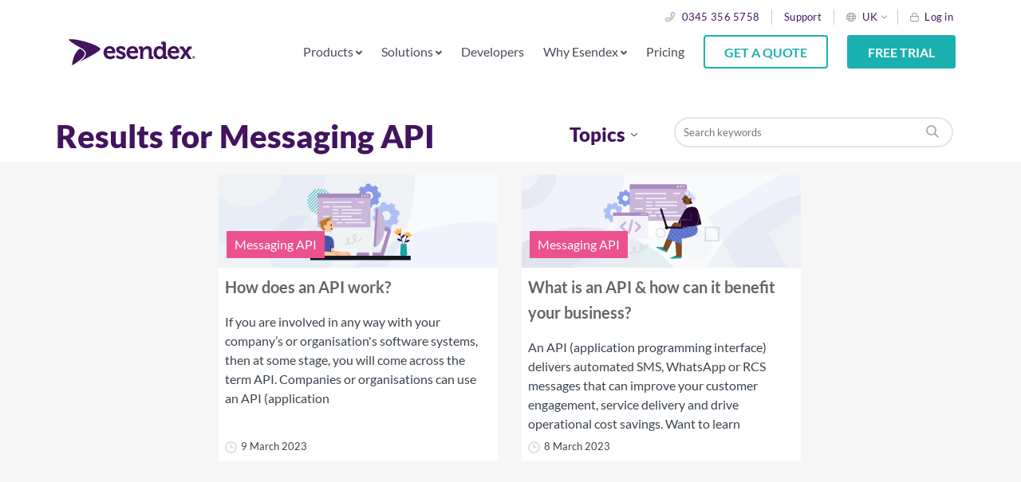

--- FILE ---
content_type: text/html; charset=UTF-8
request_url: https://www.esendex.co.uk/blog/category/messaging-api/
body_size: 11192
content:
<!doctype html>
<html lang='en-GB'>
<head>
    <meta charset="utf-8" />
    <meta name="viewport" content="width=device-width, initial-scale=1" />
    <link rel="shortcut icon" href="/favicon.svg" />

    <link rel="apple-touch-icon" sizes="180x180" href="https://www.esendex.co.uk/wp-content/themes/esendex/assets/img/favicons/apple-touch-icon.png">
    <link rel="icon" type="image/png" sizes="32x32" href="https://www.esendex.co.uk/wp-content/themes/esendex/assets/img/favicons/favicon-32x32.png">
    <link rel="icon" type="image/png" sizes="16x16" href="https://www.esendex.co.uk/wp-content/themes/esendex/assets/img/favicons/favicon-16x16.png">
    <link rel="manifest" href="https://www.esendex.co.uk/wp-content/themes/esendex/assets/img/favicons/site.webmanifest">
    <link rel="mask-icon" href="https://www.esendex.co.uk/wp-content/themes/esendex/assets/img/favicons/safari-pinned-tab.svg" color="#42145f">
    <meta name="msapplication-TileColor" content="#42145f">
    <meta name="msapplication-TileImage" content="https://www.esendex.co.uk/wp-content/themes/esendex/assets/img/favicons/mstile-144x144.png">
    <meta name="theme-color" content="#42145f">

    <link rel="preconnect" href="https://www.googletagmanager.com"/>
    <link rel="preconnect" href="https://www.google-analytics.com"/>

    <link rel="preload" as="font" href="https://www.esendex.co.uk/wp-content/themes/esendex/assets/fonts/fa-regular-400.woff2" crossorigin/>
    <link rel="preload" as="font" href="https://www.esendex.co.uk/wp-content/themes/esendex/assets/fonts/fa-solid-900.woff2" crossorigin/>
    <link rel="preload" as="font" href="https://www.esendex.co.uk/wp-content/themes/esendex/assets/fonts/fa-brands-400.woff2" crossorigin/>
    <link rel="preload" as="font" href="https://www.esendex.co.uk/wp-content/themes/esendex/assets/fonts/lato-v16-latin-regular.woff2" crossorigin/>
    <link rel="preload" as="font" href="https://www.esendex.co.uk/wp-content/themes/esendex/assets/fonts/lato-v16-latin-700.woff2" crossorigin/>
    <link rel="preload" as="font" href="https://www.esendex.co.uk/wp-content/themes/esendex/assets/fonts/lato-v16-latin-900.woff2" crossorigin/>
    <link rel="preload" as="image" href="/wp-content/themes/esendex/assets/img/logo.svg"/>

    <!-- Google Tag Manager -->
    <script>
        function getCookie(name) {
            const match = document.cookie.match(RegExp('(?:^|;\\s*)' + name + '=([^;]*)'));
            return match ? match[1] : null;
        }

        if (getCookie('esendex_trial_id') === null) {
            const d = new Date();
            d.setTime(d.getTime() + (3600 * 1000));
            const expires = 'expires=' + d.toUTCString();
            const rand = Date.now().toString(36) + Math.floor(Math.pow(10, 12) + Math.random() * 9 * Math.pow(10, 12)).toString(36);
            document.cookie = "esendex_trial_id="+rand+";expires="+expires+"; path=/";
        }

        consent = 'denied';
        if (getCookie('commify-cookie-approve') === 'true') {
            consent = 'granted';
        }

        // Define dataLayer and the gtag function.
        window.dataLayer = window.dataLayer || [];
        function gtag(){return dataLayer.push(arguments);}

        // Default consent to 'denied'.
        gtag('consent', 'default', {
            'ad_storage': 'denied',
            'analytics_storage': 'denied',
            'ad_user_data' : 'denied',
            'ad_personalization' : 'denied'
        });
        // Update consent to 'granted'.
        if (consent === 'granted') {
            gtag('consent', 'update', {'ad_storage': 'granted', 'analytics_storage': 'granted', 'ad_user_data' : 'granted', 'ad_personalization' : 'granted'});
        }
    </script>

    <script>
        (function(w,d,s,l,i){w[l]=w[l]||[];w[l].push({'gtm.start':new Date().getTime(),event:'gtm.js'});
            const f = d.getElementsByTagName(s)[0], j = d.createElement(s), dl = l !== 'dataLayer' ? '&l=' + l : '';j.async=true;j.src='https://www.googletagmanager.com/gtm.js?id='+i+dl;f.parentNode.insertBefore(j,f);})(window,document,'script','dataLayer','GTM-7RWF');
    </script>
    <!-- End Google Tag Manager -->
    <script>
        const EsendexTerritory = "uk";
        const EsendexLanguage = "en";
    </script>

    <script type="text/javascript">
        window.addEventListener("touchstart", function(){}, { passive: true });
        window.addEventListener("touchmove", function(){}, { passive: true });
        window.addEventListener("wheel", function(){}, { passive: true });
        window.addEventListener("mousewheel", function(){}, { passive: true });
    </script>

    <meta name='robots' content='index, follow, max-image-preview:large, max-snippet:-1, max-video-preview:-1' />
	<style>img:is([sizes="auto" i], [sizes^="auto," i]) { contain-intrinsic-size: 3000px 1500px }</style>
	
	<!-- This site is optimized with the Yoast SEO plugin v26.1.1 - https://yoast.com/wordpress/plugins/seo/ -->
	<title>Esendex blog posts on Messaging API | Esendex UK</title>
	<meta name="description" content="Discover how our messaging API work and how to best use it to communicate with your customers." />
	<link rel="canonical" href="https://www.esendex.co.uk/blog/category/messaging-api/" />
	<meta property="og:locale" content="en_GB" />
	<meta property="og:type" content="article" />
	<meta property="og:title" content="Esendex blog posts on Messaging API | Esendex UK" />
	<meta property="og:description" content="Discover how our messaging API work and how to best use it to communicate with your customers." />
	<meta property="og:url" content="https://www.esendex.co.uk/blog/category/messaging-api/" />
	<meta property="og:site_name" content="Esendex UK" />
	<meta name="twitter:card" content="summary_large_image" />
	<script type="application/ld+json" class="yoast-schema-graph">{"@context":"https://schema.org","@graph":[{"@type":"CollectionPage","@id":"https://www.esendex.co.uk/blog/category/messaging-api/","url":"https://www.esendex.co.uk/blog/category/messaging-api/","name":"Esendex blog posts on Messaging API | Esendex UK","isPartOf":{"@id":"https://www.esendex.co.uk/#website"},"primaryImageOfPage":{"@id":"https://www.esendex.co.uk/blog/category/messaging-api/#primaryimage"},"image":{"@id":"https://www.esendex.co.uk/blog/category/messaging-api/#primaryimage"},"thumbnailUrl":"https://www.esendex.co.uk/wp-content/uploads/2023/03/UK-ESX-BLG-API-blog-banner-01-FY23Q1-CS-4106204300.png","description":"Discover how our messaging API work and how to best use it to communicate with your customers.","breadcrumb":{"@id":"https://www.esendex.co.uk/blog/category/messaging-api/#breadcrumb"},"inLanguage":"en-GB"},{"@type":"ImageObject","inLanguage":"en-GB","@id":"https://www.esendex.co.uk/blog/category/messaging-api/#primaryimage","url":"https://www.esendex.co.uk/wp-content/uploads/2023/03/UK-ESX-BLG-API-blog-banner-01-FY23Q1-CS-4106204300.png","contentUrl":"https://www.esendex.co.uk/wp-content/uploads/2023/03/UK-ESX-BLG-API-blog-banner-01-FY23Q1-CS-4106204300.png","width":2200,"height":740},{"@type":"BreadcrumbList","@id":"https://www.esendex.co.uk/blog/category/messaging-api/#breadcrumb","itemListElement":[{"@type":"ListItem","position":1,"name":"Home","item":"https://www.esendex.co.uk/"},{"@type":"ListItem","position":2,"name":"Messaging API"}]},{"@type":"WebSite","@id":"https://www.esendex.co.uk/#website","url":"https://www.esendex.co.uk/","name":"Esendex UK","description":"We’re here to help you tap into the true potential of mobile messaging.","publisher":{"@id":"https://www.esendex.co.uk/#organization"},"potentialAction":[{"@type":"SearchAction","target":{"@type":"EntryPoint","urlTemplate":"https://www.esendex.co.uk/?s={search_term_string}"},"query-input":{"@type":"PropertyValueSpecification","valueRequired":true,"valueName":"search_term_string"}}],"inLanguage":"en-GB"},{"@type":"Organization","@id":"https://www.esendex.co.uk/#organization","name":"Esendex","url":"https://www.esendex.co.uk/","logo":{"@type":"ImageObject","inLanguage":"en-GB","@id":"https://www.esendex.co.uk/#/schema/logo/image/","url":"https://www.esendex.co.uk/wp-content/uploads/images/esendex-uk/website/Esendex.png","contentUrl":"https://www.esendex.co.uk/wp-content/uploads/images/esendex-uk/website/Esendex.png","width":587,"height":171,"caption":"Esendex"},"image":{"@id":"https://www.esendex.co.uk/#/schema/logo/image/"}}]}</script>
	<!-- / Yoast SEO plugin. -->


<link rel='dns-prefetch' href='//cc.cdn.civiccomputing.com' />
<style id='classic-theme-styles-inline-css' type='text/css'>
/*! This file is auto-generated */
.wp-block-button__link{color:#fff;background-color:#32373c;border-radius:9999px;box-shadow:none;text-decoration:none;padding:calc(.667em + 2px) calc(1.333em + 2px);font-size:1.125em}.wp-block-file__button{background:#32373c;color:#fff;text-decoration:none}
</style>
<link rel='stylesheet' id='cb-carousel-style-css' href='https://www.esendex.co.uk/wp-content/plugins/carousel-block/blocks/../build/carousel-legacy/style-index.css?ver=2.0.5' type='text/css' media='all' />
<style id='cb-carousel-v2-style-inline-css' type='text/css'>
.wp-block-cb-carousel-v2{position:relative}.wp-block-cb-carousel-v2[data-cb-pagination=true] .swiper-horizontal{margin-bottom:calc(var(--wp--custom--carousel-block--pagination-bullet-size, 8px)*4)}.wp-block-cb-carousel-v2 .cb-button-next,.wp-block-cb-carousel-v2 .cb-button-prev{color:var(--wp--custom--carousel-block--navigation-color,#000);height:var(--wp--custom--carousel-block--navigation-size,22px);margin-top:calc(0px - var(--wp--custom--carousel-block--navigation-size, 22px)/2);width:calc(var(--wp--custom--carousel-block--navigation-size, 22px)/44*27)}.wp-block-cb-carousel-v2 .cb-button-next:after,.wp-block-cb-carousel-v2 .cb-button-prev:after{font-size:var(--wp--custom--carousel-block--navigation-size,22px)}.wp-block-cb-carousel-v2 .cb-button-prev,.wp-block-cb-carousel-v2.cb-rtl .cb-button-next{left:calc(var(--wp--custom--carousel-block--navigation-size, 22px)*-1/44*27 - var(--wp--custom--carousel-block--navigation-sides-offset, 10px));right:auto}.wp-block-cb-carousel-v2 .cb-button-next,.wp-block-cb-carousel-v2.cb-rtl .cb-button-prev{left:auto;right:calc(var(--wp--custom--carousel-block--navigation-size, 22px)*-1/44*27 - var(--wp--custom--carousel-block--navigation-sides-offset, 10px))}.wp-block-cb-carousel-v2.cb-rtl .cb-button-next,.wp-block-cb-carousel-v2.cb-rtl .cb-button-prev{transform:scaleX(-1)}.wp-block-cb-carousel-v2 .cb-pagination.swiper-pagination-horizontal{bottom:calc(var(--wp--custom--carousel-block--pagination-bullet-size, 8px)*-2.5);display:flex;justify-content:center;top:var(--wp--custom--carousel-block--pagination-top,auto)}.wp-block-cb-carousel-v2 .cb-pagination.swiper-pagination-horizontal.swiper-pagination-bullets .cb-pagination-bullet{margin:0 var(--wp--custom--carousel-block--pagination-bullet-horizontal-gap,4px)}.wp-block-cb-carousel-v2 .cb-pagination .cb-pagination-bullet{background:var(--wp--custom--carousel-block--pagination-bullet-color,#999);height:var(--wp--custom--carousel-block--pagination-bullet-size,8px);opacity:var(--wp--custom--carousel-block--pagination-bullet-opacity,.5);width:var(--wp--custom--carousel-block--pagination-bullet-size,8px)}.wp-block-cb-carousel-v2 .cb-pagination .cb-pagination-bullet.swiper-pagination-bullet-active{background:var(--wp--custom--carousel-block--pagination-bullet-active-color,#000);opacity:var(--wp--custom--carousel-block--pagination-bullet-active-opacity,1)}.wp-block-cb-carousel-v2.alignfull .cb-button-next,.wp-block-cb-carousel-v2.alignfull .cb-button-prev{color:var(--wp--custom--carousel-block--navigation-alignfull-color,#000)}.wp-block-cb-carousel-v2.alignfull .cb-button-prev,.wp-block-cb-carousel-v2.alignfull.cb-rtl .cb-button-next{left:var(--wp--custom--carousel-block--navigation-sides-offset,10px);right:auto}.wp-block-cb-carousel-v2.alignfull .cb-button-next,.wp-block-cb-carousel-v2.alignfull.cb-rtl .cb-button-prev{left:auto;right:var(--wp--custom--carousel-block--navigation-sides-offset,10px)}.wp-block-cb-carousel-v2 .wp-block-image{margin-bottom:var(--wp--custom--carousel-block--image-margin-bottom,0);margin-top:var(--wp--custom--carousel-block--image-margin-top,0)}.wp-block-cb-carousel-v2 .wp-block-cover{margin-bottom:var(--wp--custom--carousel-block--cover-margin-bottom,0);margin-top:var(--wp--custom--carousel-block--cover-margin-top,0)}.wp-block-cb-carousel-v2 .wp-block-cover.aligncenter,.wp-block-cb-carousel-v2 .wp-block-image.aligncenter{margin-left:auto!important;margin-right:auto!important}

</style>
<link rel='stylesheet' id='blocks-client-styles-css' href='https://www.esendex.co.uk/wp-content/plugins/blocks/assets/dist/css/blocks.min.css?ver=462' type='text/css' media='all' />
<link rel='stylesheet' id='theme-client-styles-css' href='https://www.esendex.co.uk/wp-content/themes/esendex/assets/dist/css/main.css?ver=462' type='text/css' media='all' />
<script type="text/javascript" id="wp-vars-js-extra">
/* <![CDATA[ */
var wp_vars = {"themeURL":"https:\/\/www.esendex.co.uk\/wp-content\/themes\/esendex"};
/* ]]> */
</script>
<script type="text/javascript" id="recaptcha-vars-js-extra">
/* <![CDATA[ */
var recaptchaVars = {"recaptchaSiteKey":"6LestUkpAAAAAIj6b-RBKPES1WcgJtbaerqkCEwj"};
/* ]]> */
</script>
		<style type="text/css" id="wp-custom-css">
			.esx-btn a {
  line-height: inherit !important;
}
.nav-container i {
	 font-size: 80%;
}
.hs-button {
	padding:.5rem 1rem;
}

.blog-article {
	padding:15px;
	background: transparent !important;
}
ul.wp-block-latest-posts .wp-block-latest-posts__featured-image {
	padding-bottom:0;
	height:220px;
}

ul.wp-block-latest-posts .wp-block-latest-posts__featured-image img {
	width: 100%;
	min-height: 220px;
	height: 100%;
	object-fit: cover;
}		</style>
		                                        <link rel="alternate" hreflang="en-GB" href="https://www.esendex.co.uk/blog/category/messaging-api/" />
                                                                                                </head>
<body class="page-blog">

<div id="fb-root"></div>
<!-- Google Tag Manager (noscript) -->
<noscript>
    <iframe src="https://www.googletagmanager.com/ns.html?id=GTM-7RWF" height="0" width="0" style="display:none;visibility:hidden"></iframe>
</noscript>
<!-- End Google Tag Manager (noscript) -->
<!-- START new header -->

<header class="header-new header ">
    <div class="container-fluid p-0">
        <div class="container">
            <div class="row align-items-end">
                <div class="topbar-container col-12 justify-content-end p-3">
                    <nav class="header-navigation" role="navigation">
                        <div class="menu-header-navigation-container">
                            <ul id="menu-info-bar" class="info-menu"><li class="phone menu-item menu-item-type-custom menu-item-object-custom level-0"><a href="tel:443453565758">0345 356 5758</a></li><li class=" menu-item menu-item-type-custom menu-item-object-custom level-0"><a href="https://support.esendex.co.uk/">Support</a></li><li class=" menu-item menu-item-type-custom menu-item-object-custom level-0 language-switcher uk"><a rel="nofollow">UK</a><ul class="sub-menu"><li class="au"><a href="https://www.esendex.com.au">Australia</a></li><li class="fr"><a href="https://www.esendex.fr">France</a></li><li class="de"><a href="https://www.esendex.de">Germany</a></li><li class="ie"><a href="https://www.esendex.ie">Ireland</a></li><li class="it"><a href="https://www.esendex.it">Italy</a></li><li class="es"><a href="https://www.esendex.es">Spain</a></li><li class="us"><a href="https://esendex.us">US</a></li></ul></li><li class="log-in menu-item menu-item-type-custom menu-item-object-custom level-0"><a href="https://login.esendex.com">Log in</a></li></ul>                        </div>
                    </nav>
                </div>
            </div><!--/row-->

            <div class="row py-3 d-flex align-items-center justify-content-between" style="z-index:0;position:relative;">
                <div class="logo-container col-4 col-lg-2">
                    <a href="https://www.esendex.co.uk">
                        <img src="https://www.esendex.co.uk/wp-content/themes/esendex/assets/img/logo.svg" alt="Esendex logo">
                    </a>
                </div>
                <div class="nav-container col-8 col-lg-10 d-flex justify-content-end p-lg-0">
                    <nav id="header-navigation" class="header-navigation" role="navigation">
                        <button class="menu-header-navigation-toggler" type="button" title="Menu"><i class="far fa-bars"></i></button>
                        <div class="menu-header-navigation-container">
                            <ul id="menu-header-navigation-2020" class="nav-menu"><li class="menu-item-has-submenus menu-item menu-item-type-custom menu-item-object-custom menu-item-has-children level-0"><span>Products <i class="fas fa-angle-down"></i></span><ul class="sub-menu level-0"><div class="sub-menu-container"><li class=" menu-item menu-item-type-custom menu-item-object-custom menu-item-has-children level-1"><span class="title">Channels</span><ul class="sub-menu level-1"><li class="icon-sms menu-item menu-item-type-custom menu-item-object-custom level-2"><a href="/sms/">SMS</a></li><li class="icon-whatsapp menu-item menu-item-type-post_type menu-item-object-page level-2"><a href="https://www.esendex.co.uk/rich-messaging/whatsapp/">WhatsApp Business Platform</a></li><li class="icon-rich-messaging menu-item menu-item-type-post_type menu-item-object-page level-2"><a href="https://www.esendex.co.uk/rich-messaging/rcs-messaging/">RCS Messaging<span class="description"> </span></a></li><li class="icon-email menu-item menu-item-type-custom menu-item-object-custom level-2"><a href="/email/">Email</a></li><li class="icon-voice menu-item menu-item-type-custom menu-item-object-custom level-2"><a href="/voice/">Voice</a></li></ul></li><li class=" menu-item menu-item-type-custom menu-item-object-custom menu-item-has-children level-1"><span class="title">Products</span><ul class="sub-menu level-1"><li class="icon-sms menu-item menu-item-type-post_type menu-item-object-page level-2"><a href="https://www.esendex.co.uk/messaging-platform/">Messaging Platform<span class="description"> </span></a></li><li class="icon-api menu-item menu-item-type-post_type menu-item-object-page level-2"><a href="https://www.esendex.co.uk/messaging-api/">Messaging API<span class="description"> </span></a></li><li class="icon-customer-satisfaction menu-item menu-item-type-post_type menu-item-object-page level-2"><a href="https://www.esendex.co.uk/resellers/">Resellers<span class="description"> </span></a></li><li class="icon-process menu-item menu-item-type-custom menu-item-object-custom level-2"><a href="/managed-services/">Managed Services</a></li></ul></li><li class=" menu-item menu-item-type-custom menu-item-object-custom menu-item-has-children level-1"><span class="title">API</span><ul class="sub-menu level-1"><li class="icon-sms menu-item menu-item-type-post_type menu-item-object-page level-2"><a href="https://www.esendex.co.uk/sms/sms-api/">SMS API<span class="description"> </span></a></li><li class="icon-whatsapp menu-item menu-item-type-post_type menu-item-object-page level-2"><a href="https://www.esendex.co.uk/messaging-api/whatsapp-business-api/">WhatsApp API<span class="description"> </span></a></li><li class="icon-rich-messaging menu-item menu-item-type-post_type menu-item-object-page level-2"><a href="https://www.esendex.co.uk/messaging-api/rcs-api/">RCS API<span class="description"> </span></a></li><li class="icon-email menu-item menu-item-type-post_type menu-item-object-page level-2"><a href="https://www.esendex.co.uk/messaging-api/email-api/">Email API<span class="description"> </span></a></li><li class="icon-voice menu-item menu-item-type-post_type menu-item-object-page level-2"><a href="https://www.esendex.co.uk/messaging-api/voice-api/">Voice API<span class="description"> </span></a></li><li class="icon-api menu-item menu-item-type-post_type menu-item-object-page level-2"><a href="https://www.esendex.co.uk/messaging-api/multichannel-api/">Multichannel API<span class="description"> </span></a></li></ul></li></div></ul></li><li class="menu-item-has-submenus menu-item menu-item-type-custom menu-item-object-custom menu-item-has-children level-0"><span>Solutions <i class="fas fa-angle-down"></i></span><ul class="sub-menu level-0"><div class="sub-menu-container"><li class=" menu-item menu-item-type-custom menu-item-object-custom menu-item-has-children level-1"><span class="title">Industries</span><ul class="sub-menu level-1"><li class="icon-ebooks menu-item menu-item-type-post_type menu-item-object-page level-2"><a href="https://www.esendex.co.uk/industries/">All Industries<span class="description"> </span></a></li><li class="icon-finance menu-item menu-item-type-custom menu-item-object-custom level-2"><a href="/industries/financial-services/">Financial Services</a></li><li class="icon-retail menu-item menu-item-type-custom menu-item-object-custom level-2"><a href="/industries/retail/">Retail</a></li><li class="icon-healthcare menu-item menu-item-type-custom menu-item-object-custom level-2"><a href="/industries/healthcare/">Healthcare</a></li><li class="icon-utilities menu-item menu-item-type-post_type menu-item-object-page level-2"><a href="https://www.esendex.co.uk/industries/utilities/">Utilities<span class="description"> </span></a></li><li class="icon-local-authorities menu-item menu-item-type-post_type menu-item-object-page level-2"><a href="https://www.esendex.co.uk/industries/local-government/">Local Government<span class="description"> </span></a></li><li class="icon-property menu-item menu-item-type-post_type menu-item-object-page level-2"><a href="https://www.esendex.co.uk/industries/property/">Property<span class="description"> </span></a></li><li class="icon-recruitment menu-item menu-item-type-post_type menu-item-object-page level-2"><a href="https://www.esendex.co.uk/industries/recruitment/">Recruitment<span class="description"> </span></a></li><li class="icon-software menu-item menu-item-type-post_type menu-item-object-page level-2"><a href="https://www.esendex.co.uk/industries/sms-software-companies/">Software Companies<span class="description"> </span></a></li></ul></li><li class=" menu-item menu-item-type-custom menu-item-object-custom menu-item-has-children level-1"><span class="title">Use Cases</span><ul class="sub-menu level-1"><li class="icon-ebooks menu-item menu-item-type-custom menu-item-object-custom level-2"><a href="/use-cases/">All Use Cases</a></li><li class="icon-developer-docs menu-item menu-item-type-custom menu-item-object-custom level-2"><a href="/use-cases/reminders-and-confirmations/">Reminders and Confirmations</a></li><li class="icon-headset menu-item menu-item-type-custom menu-item-object-custom level-2"><a href="/use-cases/notifications-and-alerts/">Alerts and Notifications</a></li><li class="icon-debt-management menu-item menu-item-type-custom menu-item-object-custom level-2"><a href="/use-cases/debt-recovery-solutions/">Payments and Collections</a></li><li class="icon-voice menu-item menu-item-type-post_type menu-item-object-page level-2"><a href="https://www.esendex.co.uk/use-cases/marketing/">Marketing and Promotions</a></li><li class="icon-customer-satisfaction menu-item menu-item-type-custom menu-item-object-custom level-2"><a href="/sms/surveys/">Surveys and Feedback</a></li><li class="icon-api menu-item menu-item-type-post_type menu-item-object-page level-2"><a href="https://www.esendex.co.uk/use-cases/sms-verification/">Verification and 2FA<span class="description"> </span></a></li><li class="icon-process menu-item menu-item-type-custom menu-item-object-custom level-2"><a href="https://www.esendex.co.uk/use-cases/internal-communication/">Employee Communications</a></li></ul></li></div></ul></li><li class=" menu-item menu-item-type-post_type menu-item-object-page level-0"><a href="https://www.esendex.co.uk/developers/">Developers</a></li><li class="menu-item-has-submenus menu-item menu-item-type-custom menu-item-object-custom menu-item-has-children level-0"><span>Why Esendex <i class="fas fa-angle-down"></i></span><ul class="sub-menu level-0"><div class="sub-menu-container"><li class=" menu-item menu-item-type-custom menu-item-object-custom menu-item-has-children level-1"><span class="title">Resources</span><ul class="sub-menu level-1"><li class="icon-customer-satisfaction menu-item menu-item-type-post_type menu-item-object-page level-2"><a href="https://www.esendex.co.uk/resources/">Insights<span class="description"> </span></a></li><li class="icon-blog menu-item menu-item-type-post_type menu-item-object-page current_page_parent level-2"><a href="https://www.esendex.co.uk/blog/">Blog<span class="description"> </span></a></li><li class="icon-ebooks menu-item menu-item-type-post_type menu-item-object-page level-2"><a href="https://www.esendex.co.uk/ebooks/">eBooks<span class="description"> </span></a></li><li class="icon-voice menu-item menu-item-type-custom menu-item-object-custom level-2"><a href="https://gateway.on24.com/wcc/eh/3589329/esendex-live">Webinars</a></li><li class="icon-sms menu-item menu-item-type-post_type menu-item-object-page level-2"><a href="https://www.esendex.co.uk/text-message-template-library/">Message Template Library<span class="description"> </span></a></li><li class="icon-faqs menu-item menu-item-type-post_type menu-item-object-page level-2"><a href="https://www.esendex.co.uk/faqs/">FAQs<span class="description"> </span></a></li></ul></li><li class=" menu-item menu-item-type-custom menu-item-object-custom menu-item-has-children level-1"><span class="title">About Esendex</span><ul class="sub-menu level-1"><li class="icon-recruitment menu-item menu-item-type-post_type menu-item-object-page level-2"><a href="https://www.esendex.co.uk/about/">About Us<span class="description"> </span></a></li><li class="icon-case-studies menu-item menu-item-type-post_type menu-item-object-page level-2"><a href="https://www.esendex.co.uk/case-studies/">Case Studies<span class="description"> </span></a></li><li class="icon-headset menu-item menu-item-type-post_type menu-item-object-page level-2"><a href="https://www.esendex.co.uk/contact/">Contact Us<span class="description"> </span></a></li></ul></li></div></ul></li><li class="nav-item-pricing menu-item menu-item-type-post_type menu-item-object-page level-0"><a href="https://www.esendex.co.uk/pricing/">Pricing</a></li><li class="d-none menu-item menu-item-type-custom menu-item-object-custom level-0 menu-item-search"><form role="search" method="get" action="/"><input autocomplete="off" type="text" placeholder="Search" value="" name="s" id="s" /><input class="search-submit" src="https://www.esendex.co.uk/wp-content/themes/esendex/assets/img/icons/search-icon.svg" type="image" alt="Search" /></form><ul class="search-suggestions"></ul></li></li><li class="esx-btn btn-outline-green menu-item menu-item-type-post_type menu-item-object-page level-0"><a href="https://www.esendex.co.uk/get-a-quote/">GET A QUOTE</a></li><li class="esx-btn btn-solid-green menu-item menu-item-type-post_type menu-item-object-page level-0"><a href="https://www.esendex.co.uk/action/free-trial/">FREE TRIAL</a></li><li class="d-lg-none esx-btn btn-outline-green menu-item menu-item-type-custom menu-item-object-custom level-0"><a href="https://login.esendex.com/">Log In</a></li></ul>                        </div>
                    </nav>
                </div>
            </div>
        </div>
    </div>
</header>
<!-- page container -->
<div class="container">
<main role="main" class='blog'>
        <div class="row">
        <div class="col-12">
            <div class="row">
    <section class="container mt-5">
    <div class="row justify-content-center">
        <div class="col-10 my-0 pl-0 col-md-6">
            <h1 class="h3">Results for Messaging API</h1>        </div>

        <div class="col-2 col-md-2 d-none d-md-block text-right">
            <div class="topic-drop-down click-toggle-active h5">
                Topics                <div class="topic-drop blog-topics px-3 py-3 font-weight-normal text-left">
                    <div class="row mb-2">
                        <div class="col-6">    <a href="https://www.esendex.co.uk/blog/category/automotive/" alt="Automotive">        Automotive    </a></div><div class="col-6">    <a href="https://www.esendex.co.uk/blog/category/black-friday/" alt="Black Friday">        Black Friday    </a></div><div class="col-6">    <a href="https://www.esendex.co.uk/blog/category/business-messaging/" alt="Business messaging">        Business messaging    </a></div><div class="col-6">    <a href="https://www.esendex.co.uk/blog/category/call-centres/" alt="Call Centres">        Call Centres    </a></div><div class="col-6">    <a href="https://www.esendex.co.uk/blog/category/customer-service/" alt="Customer Service">        Customer Service    </a></div><div class="col-6">    <a href="https://www.esendex.co.uk/blog/category/education/" alt="Education">        Education    </a></div><div class="col-6">    <a href="https://www.esendex.co.uk/blog/category/marketing/email/" alt="Email">        Email    </a></div><div class="col-6">    <a href="https://www.esendex.co.uk/blog/category/esendex/" alt="Esendex news">        Esendex news    </a></div><div class="col-6">    <a href="https://www.esendex.co.uk/blog/category/events/" alt="Events">        Events    </a></div><div class="col-6">    <a href="https://www.esendex.co.uk/blog/category/finance-dcas/" alt="Finance &amp; DCAs">        Finance &amp; DCAs    </a></div><div class="col-6">    <a href="https://www.esendex.co.uk/blog/category/healthcare/" alt="Healthcare">        Healthcare    </a></div><div class="col-6">    <a href="https://www.esendex.co.uk/blog/category/hospitality/" alt="Hospitality">        Hospitality    </a></div><div class="col-6">    <a href="https://www.esendex.co.uk/blog/category/guides/" alt="How-to guides">        How-to guides    </a></div><div class="col-6">    <a href="https://www.esendex.co.uk/blog/category/lenders/" alt="Lenders">        Lenders    </a></div><div class="col-6">    <a href="https://www.esendex.co.uk/blog/category/local-government/" alt="Local Government">        Local Government    </a></div><div class="col-6">    <a href="https://www.esendex.co.uk/blog/category/marketing/" alt="Marketing">        Marketing    </a></div><div class="col-6">    <a href="https://www.esendex.co.uk/blog/category/messaging-api/" alt="Messaging API">        Messaging API    </a></div><div class="col-6">    <a href="https://www.esendex.co.uk/blog/category/product/mobile-journeys/" alt="Mobile Journeys">        Mobile Journeys    </a></div><div class="col-6">    <a href="https://www.esendex.co.uk/blog/category/partners/" alt="Partners">        Partners    </a></div><div class="col-6">    <a href="https://www.esendex.co.uk/blog/category/product/" alt="Product">        Product    </a></div><div class="col-6">    <a href="https://www.esendex.co.uk/blog/category/public-sector/" alt="Public Sector">        Public Sector    </a></div><div class="col-6">    <a href="https://www.esendex.co.uk/blog/category/rcs/" alt="RCS">        RCS    </a></div><div class="col-6">    <a href="https://www.esendex.co.uk/blog/category/real-estate/" alt="Real Estate">        Real Estate    </a></div><div class="col-6">    <a href="https://www.esendex.co.uk/blog/category/recruitment/" alt="Recruitment">        Recruitment    </a></div><div class="col-6">    <a href="https://www.esendex.co.uk/blog/category/restaurants/" alt="Restaurants">        Restaurants    </a></div><div class="col-6">    <a href="https://www.esendex.co.uk/blog/category/retail/" alt="Retail">        Retail    </a></div><div class="col-6">    <a href="https://www.esendex.co.uk/blog/category/sme/" alt="SME">        SME    </a></div><div class="col-6">    <a href="https://www.esendex.co.uk/blog/category/sms/" alt="SMS">        SMS    </a></div><div class="col-6">    <a href="https://www.esendex.co.uk/blog/category/sms-marketing/" alt="SMS Marketing">        SMS Marketing    </a></div><div class="col-6">    <a href="https://www.esendex.co.uk/blog/category/public-sector/social-housing/" alt="Social Housing">        Social Housing    </a></div><div class="col-6">    <a href="https://www.esendex.co.uk/blog/category/sports/" alt="Sports">        Sports    </a></div><div class="col-6">    <a href="https://www.esendex.co.uk/blog/category/technology/" alt="Technology">        Technology    </a></div><div class="col-6">    <a href="https://www.esendex.co.uk/blog/category/travel/" alt="Travel">        Travel    </a></div><div class="col-6">    <a href="https://www.esendex.co.uk/blog/category/uncategorized/" alt="Uncategorized">        Uncategorized    </a></div><div class="col-6">    <a href="https://www.esendex.co.uk/blog/category/guides/user-experience/" alt="User Experience">        User Experience    </a></div><div class="col-6">    <a href="https://www.esendex.co.uk/blog/category/utilities/" alt="Utilities">        Utilities    </a></div><div class="col-6">    <a href="https://www.esendex.co.uk/blog/category/whatsapp/" alt="WhatsApp">        WhatsApp    </a></div>                    </div>
                </div>
            </div>
        </div>
        <div class="col-2 col-md-4">
            <div class="d-none d-md-block">
                <form class='search' action="/" method="get">
    <input class='search-input' type="text" placeholder="Search keywords" name="s" id="search" value="" />
    <input type='hidden' name="search_scope" value="blog" />
    <input class='search-submit' type="image" src="https://www.esendex.co.uk/wp-content/themes/esendex/assets/img/icons/search-icon.svg" alt="Search" />
</form>            </div>
            <div class="blog-search text-right d-md-none">
                <span class="search-icon"></span>
                <span class="close-icon hide"></span>
            </div>
        </div>
    </div>

    <div class="row search-extra d-none">
        <div class="col-12">
            <form class='search' action="/" method="get">
    <input class='search-input' type="text" placeholder="Search keywords" name="s" id="search" value="" />
    <input type='hidden' name="search_scope" value="blog" />
    <input class='search-submit' type="image" src="https://www.esendex.co.uk/wp-content/themes/esendex/assets/img/icons/search-icon.svg" alt="Search" />
</form>        </div>
        <div class="col-12 blog-topics">
            <h3 class="line-under">
                Topics            </h3>
            <div class="row mb-2">
                <div class="col-6">    <a href="https://www.esendex.co.uk/blog/category/automotive/" alt="Automotive">        Automotive    </a></div><div class="col-6">    <a href="https://www.esendex.co.uk/blog/category/black-friday/" alt="Black Friday">        Black Friday    </a></div><div class="col-6">    <a href="https://www.esendex.co.uk/blog/category/business-messaging/" alt="Business messaging">        Business messaging    </a></div><div class="col-6">    <a href="https://www.esendex.co.uk/blog/category/call-centres/" alt="Call Centres">        Call Centres    </a></div><div class="col-6">    <a href="https://www.esendex.co.uk/blog/category/customer-service/" alt="Customer Service">        Customer Service    </a></div><div class="col-6">    <a href="https://www.esendex.co.uk/blog/category/education/" alt="Education">        Education    </a></div><div class="col-6">    <a href="https://www.esendex.co.uk/blog/category/marketing/email/" alt="Email">        Email    </a></div><div class="col-6">    <a href="https://www.esendex.co.uk/blog/category/esendex/" alt="Esendex news">        Esendex news    </a></div><div class="col-6">    <a href="https://www.esendex.co.uk/blog/category/events/" alt="Events">        Events    </a></div><div class="col-6">    <a href="https://www.esendex.co.uk/blog/category/finance-dcas/" alt="Finance &amp; DCAs">        Finance &amp; DCAs    </a></div><div class="col-6">    <a href="https://www.esendex.co.uk/blog/category/healthcare/" alt="Healthcare">        Healthcare    </a></div><div class="col-6">    <a href="https://www.esendex.co.uk/blog/category/hospitality/" alt="Hospitality">        Hospitality    </a></div><div class="col-6">    <a href="https://www.esendex.co.uk/blog/category/guides/" alt="How-to guides">        How-to guides    </a></div><div class="col-6">    <a href="https://www.esendex.co.uk/blog/category/lenders/" alt="Lenders">        Lenders    </a></div><div class="col-6">    <a href="https://www.esendex.co.uk/blog/category/local-government/" alt="Local Government">        Local Government    </a></div><div class="col-6">    <a href="https://www.esendex.co.uk/blog/category/marketing/" alt="Marketing">        Marketing    </a></div><div class="col-6">    <a href="https://www.esendex.co.uk/blog/category/messaging-api/" alt="Messaging API">        Messaging API    </a></div><div class="col-6">    <a href="https://www.esendex.co.uk/blog/category/product/mobile-journeys/" alt="Mobile Journeys">        Mobile Journeys    </a></div><div class="col-6">    <a href="https://www.esendex.co.uk/blog/category/partners/" alt="Partners">        Partners    </a></div><div class="col-6">    <a href="https://www.esendex.co.uk/blog/category/product/" alt="Product">        Product    </a></div><div class="col-6">    <a href="https://www.esendex.co.uk/blog/category/public-sector/" alt="Public Sector">        Public Sector    </a></div><div class="col-6">    <a href="https://www.esendex.co.uk/blog/category/rcs/" alt="RCS">        RCS    </a></div><div class="col-6">    <a href="https://www.esendex.co.uk/blog/category/real-estate/" alt="Real Estate">        Real Estate    </a></div><div class="col-6">    <a href="https://www.esendex.co.uk/blog/category/recruitment/" alt="Recruitment">        Recruitment    </a></div><div class="col-6">    <a href="https://www.esendex.co.uk/blog/category/restaurants/" alt="Restaurants">        Restaurants    </a></div><div class="col-6">    <a href="https://www.esendex.co.uk/blog/category/retail/" alt="Retail">        Retail    </a></div><div class="col-6">    <a href="https://www.esendex.co.uk/blog/category/sme/" alt="SME">        SME    </a></div><div class="col-6">    <a href="https://www.esendex.co.uk/blog/category/sms/" alt="SMS">        SMS    </a></div><div class="col-6">    <a href="https://www.esendex.co.uk/blog/category/sms-marketing/" alt="SMS Marketing">        SMS Marketing    </a></div><div class="col-6">    <a href="https://www.esendex.co.uk/blog/category/public-sector/social-housing/" alt="Social Housing">        Social Housing    </a></div><div class="col-6">    <a href="https://www.esendex.co.uk/blog/category/sports/" alt="Sports">        Sports    </a></div><div class="col-6">    <a href="https://www.esendex.co.uk/blog/category/technology/" alt="Technology">        Technology    </a></div><div class="col-6">    <a href="https://www.esendex.co.uk/blog/category/travel/" alt="Travel">        Travel    </a></div><div class="col-6">    <a href="https://www.esendex.co.uk/blog/category/uncategorized/" alt="Uncategorized">        Uncategorized    </a></div><div class="col-6">    <a href="https://www.esendex.co.uk/blog/category/guides/user-experience/" alt="User Experience">        User Experience    </a></div><div class="col-6">    <a href="https://www.esendex.co.uk/blog/category/utilities/" alt="Utilities">        Utilities    </a></div><div class="col-6">    <a href="https://www.esendex.co.uk/blog/category/whatsapp/" alt="WhatsApp">        WhatsApp    </a></div>            </div>
        </div>
    </div>
</section>
</div>
<div class="row alignfull has-grey-6-background-color has-background articles">
    <section class='has-grey-6-background-color has-background'>
        <div class="container">
            <div class="row justify-content-center grey-bg py-3">
                <article id="post-8894205" class="col-11 col-sm-6 col-lg-4 blog-overview-post mb-4 mb-lg-5 post-8894205 post type-post status-publish format-standard has-post-thumbnail hentry category-messaging-api tag-api tag-messaging-api tag-rcs tag-sms tag-whatsapp">

        <a href="https://www.esendex.co.uk/blog/post/how-does-an-api-work/" title="How does an API work?" class="blog-image">
        <img class="lazy" data-original="https://www.esendex.co.uk/wp-content/uploads/2023/03/UK-ESX-BLG-API-blog-banner-01-FY23Q1-CS-4106204300.png"/>
    </a>
        <a class="pink-cat d-none d-sm-block" href="https://www.esendex.co.uk/blog/category/messaging-api/">Messaging API</a>    
    <div class="text-center blog-date d-sm-none">
        <p class="my-2 mx-2 py-0">
            9 March 2023        </p>
    </div>

    <div class='px-2 pt-2'>
        <h2 class="h6 text-center text-sm-left post-heading font-weight-bold">
            <a href="https://www.esendex.co.uk/blog/post/how-does-an-api-work/" title="How does an API work?">How does an API work?</a>
        </h2>
    </div>

    <p class="px-2 post-excerpt d-none d-sm-block">
            </p>

    <div class="px-2 post-excerpt d-none d-sm-block">
        If you are involved in any way with your company’s or organisation's software systems, then at some stage, you will come across the term API.



Companies or organisations can use an API (application    </div>

    <div class="post-tags text-center px-2 pb-4 d-sm-none"><a href="https://www.esendex.co.uk/blog/tag/api/">API</a>, <a href="https://www.esendex.co.uk/blog/tag/messaging-api/">Messaging API</a>, <a href="https://www.esendex.co.uk/blog/tag/rcs/">RCS</a>, <a href="https://www.esendex.co.uk/blog/tag/sms/">sms</a>, <a href="https://www.esendex.co.uk/blog/tag/whatsapp/">WhatsApp</a></div>

    <div class="blog-date d-none d-sm-block">
        <p class="my-2 mx-2 py-0">
            9 March 2023        </p>
    </div>
</article><article id="post-8894192" class="col-11 col-sm-6 col-lg-4 blog-overview-post mb-4 mb-lg-5 post-8894192 post type-post status-publish format-standard has-post-thumbnail hentry category-messaging-api tag-api tag-messaging-api tag-rcs tag-sms tag-whatsapp">

        <a href="https://www.esendex.co.uk/blog/post/what-is-an-api-how-can-it-benefit-your-business/" title="What is an API &amp; how can it benefit your business?" class="blog-image">
        <img class="lazy" data-original="https://www.esendex.co.uk/wp-content/uploads/2023/03/UK-ESX-BLG-API-blog-banner-02-FY23Q1-CS-4106204300.png"/>
    </a>
        <a class="pink-cat d-none d-sm-block" href="https://www.esendex.co.uk/blog/category/messaging-api/">Messaging API</a>    
    <div class="text-center blog-date d-sm-none">
        <p class="my-2 mx-2 py-0">
            8 March 2023        </p>
    </div>

    <div class='px-2 pt-2'>
        <h2 class="h6 text-center text-sm-left post-heading font-weight-bold">
            <a href="https://www.esendex.co.uk/blog/post/what-is-an-api-how-can-it-benefit-your-business/" title="What is an API &amp; how can it benefit your business?">What is an API &amp; how can it benefit your business?</a>
        </h2>
    </div>

    <p class="px-2 post-excerpt d-none d-sm-block">
            </p>

    <div class="px-2 post-excerpt d-none d-sm-block">
        An API (application programming interface) delivers automated SMS, WhatsApp or RCS messages that can improve your customer engagement, service delivery and drive operational cost savings. Want to learn    </div>

    <div class="post-tags text-center px-2 pb-4 d-sm-none"><a href="https://www.esendex.co.uk/blog/tag/api/">API</a>, <a href="https://www.esendex.co.uk/blog/tag/messaging-api/">Messaging API</a>, <a href="https://www.esendex.co.uk/blog/tag/rcs/">RCS</a>, <a href="https://www.esendex.co.uk/blog/tag/sms/">sms</a>, <a href="https://www.esendex.co.uk/blog/tag/whatsapp/">WhatsApp</a></div>

    <div class="blog-date d-none d-sm-block">
        <p class="my-2 mx-2 py-0">
            8 March 2023        </p>
    </div>
</article>            </div>
            <section>
        </div>
        <div class="pagination">
                    </div>
        </div>
    </div>
</main>
</div><!-- /close container from theme header -->

<footer class="esx-footer-wrapper">
    <div class="container">
        <div class="esx-footer-content">
            <div class="row">
                <div class="col-12 col-md-6 col-lg-4">
                    <div class="esx-footer-logo">
                        <img src="https://www.esendex.co.uk/wp-content/themes/esendex/assets/img/logo_white.svg" alt="Esendex logo">
                    </div>

                    <div class="esx-footer-text my-5">
                        <ul>
                            <li id="text-3" class="widget widget_text">			<div class="textwidget"><p>From send in seconds SMS, to advanced mobile messaging services like RCS, WhatsApp and mobile journeys, Esendex has been helping businesses to send great customer communications for over 20 years.</p>
</div>
		</li>
<li id="custom_html-2" class="widget_text widget widget_custom_html"><div class="textwidget custom-html-widget"><div class="esx-footer-social">
<a title="Facebook" target="_blank" href="https://www.facebook.com/Esendex/">
<i class="fab fa-facebook-f"></i></a>
	
<a title="Twitter" target="_blank" href="https://twitter.com/esendex"><i class="fab fa-twitter"></i></a>
	
<a title="LinkedIn" target="_blank" href="https://www.linkedin.com/company/esendex/"><i class="fab fa-linkedin-in"></i></a>
	
<a title="Blog" href="/blog/"><i class="fas fa-blog"></i></a>
</div>

<img src="/wp-content/uploads/mbp-badge.png" alt="Meta Business Partner" class="mt-4" width="150" /></div></li>
                        </ul>
                    </div>
                </div>
                <div class="col-12 mt-5 col-md-6 mt-lg-0 col-lg-auto ml-lg-auto px-lg-0">
                    <nav class="menu-footer-products-container"><ul id="menu-footer-products" class="esx-footer-links"><li id="menu-item-8891413" class="footer-title menu-item menu-item-type-custom menu-item-object-custom menu-item-8891413"><a>Products</a></li>
<li id="menu-item-8891414" class="menu-item menu-item-type-post_type menu-item-object-page menu-item-8891414"><a href="https://www.esendex.co.uk/sms/">SMS</a></li>
<li id="menu-item-8891431" class="menu-item menu-item-type-post_type menu-item-object-page menu-item-8891431"><a href="https://www.esendex.co.uk/sms/sms-api/">SMS API</a></li>
<li id="menu-item-8891415" class="menu-item menu-item-type-post_type menu-item-object-page menu-item-8891415"><a href="https://www.esendex.co.uk/rich-messaging/whatsapp/">WhatsApp for Business</a></li>
<li id="menu-item-8891417" class="menu-item menu-item-type-post_type menu-item-object-page menu-item-8891417"><a href="https://www.esendex.co.uk/rich-messaging/">Rich Messaging</a></li>
<li id="menu-item-8891418" class="menu-item menu-item-type-post_type menu-item-object-page menu-item-8891418"><a href="https://www.esendex.co.uk/voice/">Voice</a></li>
<li id="menu-item-8891419" class="menu-item menu-item-type-post_type menu-item-object-page menu-item-8891419"><a href="https://www.esendex.co.uk/mobile-journeys/">Mobile Journeys</a></li>
<li id="menu-item-8891420" class="menu-item menu-item-type-post_type menu-item-object-page menu-item-8891420"><a href="https://www.esendex.co.uk/email/">Email</a></li>
<li id="menu-item-8891430" class="menu-item menu-item-type-post_type menu-item-object-page menu-item-8891430"><a href="https://www.esendex.co.uk/managed-services/">Managed Services</a></li>
</ul></nav>                </div>
                <div class="col-12 mt-5 col-md-6 mt-lg-0 col-lg-auto px-lg-5">
                    <nav class="menu-footer-industries-container"><ul id="menu-footer-industries" class="esx-footer-links"><li id="menu-item-8891403" class="footer-title menu-item menu-item-type-custom menu-item-object-custom menu-item-8891403"><a>Industries</a></li>
<li id="menu-item-8891405" class="menu-item menu-item-type-post_type menu-item-object-page menu-item-8891405"><a href="https://www.esendex.co.uk/industries/financial-services/">Financial Services</a></li>
<li id="menu-item-8891407" class="menu-item menu-item-type-post_type menu-item-object-page menu-item-8891407"><a href="https://www.esendex.co.uk/industries/retail/">Retail</a></li>
<li id="menu-item-8891406" class="menu-item menu-item-type-post_type menu-item-object-page menu-item-8891406"><a href="https://www.esendex.co.uk/industries/healthcare/">Healthcare</a></li>
<li id="menu-item-8891409" class="menu-item menu-item-type-post_type menu-item-object-page menu-item-8891409"><a href="https://www.esendex.co.uk/industries/utilities/">Utilities</a></li>
<li id="menu-item-8891410" class="menu-item menu-item-type-post_type menu-item-object-page menu-item-8891410"><a href="https://www.esendex.co.uk/industries/local-government/">Local Government</a></li>
<li id="menu-item-8891411" class="menu-item menu-item-type-post_type menu-item-object-page menu-item-8891411"><a href="https://www.esendex.co.uk/industries/property/">Property</a></li>
<li id="menu-item-8891412" class="menu-item menu-item-type-post_type menu-item-object-page menu-item-8891412"><a href="https://www.esendex.co.uk/industries/recruitment/">Recruitment</a></li>
<li id="menu-item-8891404" class="menu-item menu-item-type-post_type menu-item-object-page menu-item-8891404"><a href="https://www.esendex.co.uk/industries/education/">Education</a></li>
<li id="menu-item-8891408" class="menu-item menu-item-type-post_type menu-item-object-page menu-item-8891408"><a href="https://www.esendex.co.uk/industries/social-housing/">Social Housing</a></li>
</ul></nav>                </div>
                <div class="col-12 mt-5 col-md-6 mt-lg-0 col-lg-auto px-lg-0">
                    <nav class="menu-footer-company-container"><ul id="menu-footer-company" class="esx-footer-links"><li id="menu-item-8891398" class="footer-title menu-item menu-item-type-custom menu-item-object-custom menu-item-8891398"><a>Company</a></li>
<li id="menu-item-8891399" class="menu-item menu-item-type-post_type menu-item-object-page menu-item-8891399"><a href="https://www.esendex.co.uk/about/">About</a></li>
<li id="menu-item-8895732" class="menu-item menu-item-type-custom menu-item-object-custom menu-item-8895732"><a target="_blank" href="https://apply.workable.com/commify/?lng=en">Careers</a></li>
<li id="menu-item-8891401" class="menu-item menu-item-type-post_type menu-item-object-page menu-item-8891401"><a href="https://www.esendex.co.uk/contact/">Contact</a></li>
<li id="menu-item-8897148" class="menu-item menu-item-type-post_type menu-item-object-page menu-item-8897148"><a href="https://www.esendex.co.uk/resources/">Insights</a></li>
<li id="menu-item-8891402" class="menu-item menu-item-type-post_type menu-item-object-page menu-item-8891402"><a href="https://www.esendex.co.uk/case-studies/">Case Studies</a></li>
<li id="menu-item-8891427" class="menu-item menu-item-type-post_type menu-item-object-page menu-item-8891427"><a href="https://www.esendex.co.uk/resellers/">Reseller</a></li>
<li id="menu-item-8891428" class="menu-item menu-item-type-custom menu-item-object-custom menu-item-8891428"><a href="https://support.esendex.co.uk/">Support</a></li>
<li id="menu-item-8891425" class="menu-item menu-item-type-custom menu-item-object-custom menu-item-8891425"><a href="/information-security-statement/">Information Security Statement</a></li>
<li id="menu-item-8891424" class="service-status menu-item menu-item-type-custom menu-item-object-custom menu-item-8891424"><a href="https://status.esendex.com">Loading&#8230;</a></li>
</ul></nav>                </div>
            </div><!-- /row-->
        </div>
        <div class="row esx-copyright-content d-flex">
            <div class="col-12 col-md-6 d-flex justify-content-center justify-content-lg-start align-self-center">
                <ul>
                    <li id="block-2" class="widget widget_block widget_text">
<p class="">© Commify UK Limited trading as Esendex registered in England and Wales under number 04217280 and VAT number GB 894889433. Registered office at 20 Wollaton Street, Nottingham NG1 5FW.</p>
</li>
                </ul>
            </div>
            <div class="col-12 col-md-6 d-flex justify-content-center justify-content-lg-end align-self-center">
                <nav class="menu-footer-copyright-container"><ul id="menu-footer-copyright" class="esx-copyright-links"><li id="menu-item-8891395" class="menu-item menu-item-type-post_type menu-item-object-page menu-item-8891395"><a href="https://www.esendex.co.uk/cookie-policy/">Cookie Policy</a></li>
<li id="menu-item-8891396" class="menu-item menu-item-type-post_type menu-item-object-page menu-item-8891396"><a href="https://www.esendex.co.uk/privacy-policy/">Privacy Policy</a></li>
<li id="menu-item-8891397" class="menu-item menu-item-type-post_type menu-item-object-page menu-item-8891397"><a href="https://www.esendex.co.uk/terms-and-conditions/">T&#038;C&#8217;s</a></li>
<li id="menu-item-8891429" class="menu-item menu-item-type-post_type menu-item-object-page menu-item-8891429"><a href="https://www.esendex.co.uk/acceptable-use-policy/">Acceptable Use Policy</a></li>
</ul></nav>            </div>
        </div>
    </div>
</footer>
<script type="speculationrules">
{"prefetch":[{"source":"document","where":{"and":[{"href_matches":"\/*"},{"not":{"href_matches":["\/wp-*.php","\/wp-admin\/*","\/wp-content\/uploads\/*","\/wp-content\/*","\/wp-content\/plugins\/*","\/wp-content\/themes\/esendex\/*","\/*\\?(.+)"]}},{"not":{"selector_matches":"a[rel~=\"nofollow\"]"}},{"not":{"selector_matches":".no-prefetch, .no-prefetch a"}}]},"eagerness":"conservative"}]}
</script>
<script type="text/javascript" src="https://www.esendex.co.uk/wp-content/plugins/blocks/assets/dist/js/client.min.js?ver=462" id="blocks-client-scripts-js"></script>
<script type="text/javascript" src="//cc.cdn.civiccomputing.com/9/cookieControl-9.x.min.js?ver=6.8.3" id="ccc-cookie-control-js"></script>
<script type="text/javascript" src="https://www.esendex.co.uk/wp-content/themes/esendex/assets/dist/js/client.min.js?ver=462" id="theme-client-scripts-js"></script>
            <script type="text/javascript">
                var config = {
                    apiKey: '2e6570267f1cab00f684d01d757662f020135444',
                    product: 'PRO_MULTISITE',
                    logConsent: false,
                    notifyOnce: false,
                    initialState: 'BOX',
                    position: 'RIGHT',
                    theme: 'LIGHT',
                    layout: 'POPUP',
                    toggleType: 'checkbox',
                    acceptBehaviour: 'all',
                    closeOnGlobalChange: true,
                    iabCMP: false,
                                        closeStyle: 'icon',
                    consentCookieExpiry: 90,
                    subDomains: false,
                    mode: 'gdpr',
                    rejectButton: true,
                    settingsStyle: 'button',
                    encodeCookie: false,
                    setInnerHTML: true,
                    wrapInnerHTML: false,
                    accessibility: {
                        accessKey: 'C',
                        highlightFocus: false,
                        outline: true,
                        overlay: true,
                        disableSiteScrolling: false,
                    },
                                        text: {
                        title: 'This site uses cookies',
                        intro: 'Some of these cookies are essential, while others help us to improve your experience by providing insights into how the site is being used. <a href="/cookie-policy/">Cookie Policy →</a>',
                        necessaryTitle: 'Essential/Strictly Necessary Cookies',
                        necessaryDescription: 'Necessary cookies enable core functionality such as security, network management, and accessibility. You may disable these by changing your browser settings, but this will affect how the website functions and may stop the website functioning at all.',
                        thirdPartyTitle: 'Warning: Some cookies require your attention',
                        thirdPartyDescription: 'Consent for the following cookies could not be automatically revoked. Please follow the link(s) below to opt out manually.',
                        on: 'On',
                        off: 'Off',
                        accept: 'Accept',
                        settings: 'Cookie Preferences',
                        acceptRecommended: 'Accept Recommended Settings',
                        acceptSettings: 'I Accept',
                        notifyTitle: 'Your choice regarding cookies on this site',
                        notifyDescription: 'We use cookies to optimise site functionality and give you the best possible experience. View our <a href="/cookie-policy/">cookie policy</a>.',
                        closeLabel: 'Close',
                        cornerButton: 'Set cookie preferences.',
                        landmark: 'Cookie preferences.',
                        showVendors: 'Show vendors within this category',
                        thirdPartyCookies: 'This vendor may set third party cookies.',
                        readMore: 'Read more',
                        accessibilityAlert: 'This site uses cookies to store information. Press accesskey C to learn more about your options.',
                        rejectSettings: 'Reject All',
                        reject: 'Reject',
                                            },
                    
                        branding: {
                            fontColor: '#000000',
                            fontFamily: 'Arial,sans-serif',
                            fontSizeTitle: '2em',
                            fontSizeHeaders: '1.4em',
                            fontSize: '0.9em',
                            backgroundColor: '#ffffff',
                            toggleText: '#000000',
                            toggleColor: '#1bb0b0',
                            toggleBackground: '#ffffff',
                            alertText: '#000000',
                            alertBackground: '#000000',
                            acceptText: '#ffffff',
                            acceptBackground: '#1bb0b0',
                            rejectText: '#ffffff',
                            rejectBackground: '#666666',
                            closeText: '#000000',
                            closeBackground: '#ffffff',
                            notifyFontColor: '#000000',
                            notifyBackgroundColor: '#ffffff',
                                                            buttonIcon: '/wp-content/plugins/blocks/assets/img/cookie.svg',
                                                        buttonIconWidth: '24px',
                            buttonIconHeight: '24px',
                            removeIcon: false,
                            removeAbout: true                        },
                                        
                                                                    
                    
                                                                                    
                                            necessaryCookies: ['wordpress_*','wordpress_logged_in_*','CookieControl','wp_consent_*','esendex*','commify*'],
                    
                                            optionalCookies: [
                                                             {
                                        name: 'Analytical/Performance_Cookies',
                                        label: 'Analytical/Performance Cookies',
                                        description: 'Analytical cookies are used to understand how visitors interact with the website. These cookies help provide information on metrics the number of visitors, bounce rate, traffic source, etc.',
                                                                                cookies: [''],
                                        onAccept: function() {
                                            gtag('consent', 'update', {'analytics_storage': 'granted'});
dataLayer.push({'event':'consented-analytics'});                                        },
                                        onRevoke: function() {
                                            gtag('consent', 'update', {'analytics_storage': 'denied'});                                        },
                                                                                recommendedState: 'on',
                                        lawfulBasis: 'consent',

                                        
                                    },
                                                                                             {
                                        name: 'Marketing/Advertising_Cookies',
                                        label: 'Marketing/Advertising Cookies',
                                        description: 'Advertisement cookies are used to provide visitors with relevant ads and marketing campaigns. These cookies track visitors across websites and collect information to provide customized ads.',
                                                                                cookies: [''],
                                        onAccept: function() {
                                            gtag('consent', 'update', {'ad_storage': 'granted', 'ad_user_data' : 'granted', 'ad_personalization' : 'granted'});
dataLayer.push({'event':'consented-advertising'});

window.uetq = window.uetq || [];
window.uetq.push('consent', 'update', {
    'ad_storage': 'granted'
});
                                        },
                                        onRevoke: function() {
                                            gtag('consent', 'update', {'ad_storage': 'denied' , 'ad_user_data' : 'denied', 'ad_personalization' : 'denied'});                                        },
                                                                                recommendedState: 'on',
                                        lawfulBasis: 'consent',

                                        
                                    },
                                                                                             {
                                        name: 'Functional_Cookies',
                                        label: 'Functional Cookies',
                                        description: 'Functional cookies help to perform certain functionalities like sharing the content of the website on social media platforms, collecting feedback, and other third-party features.',
                                                                                cookies: [''],
                                        onAccept: function() {
                                                                                    },
                                        onRevoke: function() {
                                                                                    },
                                                                                recommendedState: 'on',
                                        lawfulBasis: 'consent',

                                        
                                    },
                                                                                    ],
                                                            sameSiteCookie: true,
                    sameSiteValue: 'Strict',
                    notifyDismissButton: false
                };
                CookieControl.load(config);
            </script>

</body>
</html>


--- FILE ---
content_type: text/html; charset=UTF-8
request_url: https://www.esendex.co.uk/log-errors.php
body_size: -238
content:
{"status":"success","message":"Error logged successfully"}

--- FILE ---
content_type: image/svg+xml
request_url: https://www.esendex.co.uk/wp-content/themes/esendex/assets/img/icons/search-icon.svg
body_size: 140
content:
<svg xmlns="http://www.w3.org/2000/svg" width="32.004" height="32.004" viewBox="0 0 32.004 32.004">
  <g id="Group_1287" data-name="Group 1287" transform="translate(-232.5 -532.5)">
    <rect id="Rectangle_68" data-name="Rectangle 68" width="32.004" height="32.004" transform="translate(232.5 532.5)" fill="none"/>
    <path id="globe" d="M22.384,3.125a.475.475,0,0,1,.132.352.643.643,0,0,1-.132.4l-1.011.967a.547.547,0,0,1-.4.176.418.418,0,0,1-.352-.176L15.26-.481a.585.585,0,0,1-.132-.352v-.616A9.447,9.447,0,0,1,12.357.2a8.844,8.844,0,0,1-3.21.594,8.884,8.884,0,0,1-4.6-1.231,9.242,9.242,0,0,1-3.32-3.32A8.884,8.884,0,0,1,0-8.353a8.884,8.884,0,0,1,1.231-4.6,9.242,9.242,0,0,1,3.32-3.32,8.884,8.884,0,0,1,4.6-1.231,8.884,8.884,0,0,1,4.6,1.231,9.242,9.242,0,0,1,3.32,3.32,8.884,8.884,0,0,1,1.231,4.6,8.844,8.844,0,0,1-.594,3.21,9.447,9.447,0,0,1-1.649,2.771h.616a.475.475,0,0,1,.352.132ZM9.147-1.317a6.883,6.883,0,0,0,3.518-.945,6.986,6.986,0,0,0,2.573-2.573,6.883,6.883,0,0,0,.945-3.518,6.883,6.883,0,0,0-.945-3.518,6.986,6.986,0,0,0-2.573-2.573,6.883,6.883,0,0,0-3.518-.945,6.883,6.883,0,0,0-3.518.945,6.986,6.986,0,0,0-2.573,2.573,6.883,6.883,0,0,0-.945,3.518,6.883,6.883,0,0,0,.945,3.518A6.986,6.986,0,0,0,5.629-2.262,6.883,6.883,0,0,0,9.147-1.317Z" transform="translate(237.244 554.744)" fill="#939da3"/>
  </g>
</svg>


--- FILE ---
content_type: image/svg+xml
request_url: https://dox4euoyzny9u.cloudfront.net/images/icons/time-icon.svg
body_size: 446
content:
<?xml version="1.0" encoding="UTF-8"?>
<svg width="17px" height="17px" viewBox="0 0 17 17" version="1.1" xmlns="http://www.w3.org/2000/svg" xmlns:xlink="http://www.w3.org/1999/xlink">
    <!-- Generator: Sketch 42 (36781) - http://www.bohemiancoding.com/sketch -->
    <title>blog-time-icon</title>
    <desc>Created with Sketch.</desc>
    <defs></defs>
    <g id="Medium-Screen-Size-homepage-Concepts" stroke="none" stroke-width="1" fill="none" fill-rule="evenodd" opacity="0.349999994">
        <g id="Mobile-Homepage" transform="translate(-69.000000, -2313.000000)" stroke-width="1.25" stroke="#666666">
            <g id="Group-31" transform="translate(68.000000, 2311.000000)">
                <g id="Group-22">
                    <g id="Group-20" transform="translate(2.000000, 3.000000)">
                        <path d="M15,7.5 C15,3.35793103 11.642069,0 7.5,0 C3.35793103,0 0,3.35793103 0,7.5 C0,11.642069 3.35793103,15 7.5,15 C11.642069,15 15,11.642069 15,7.5 L15,7.5 Z" id="Stroke-889"></path>
                        <polyline id="Stroke-1084" points="7.3 2.75 7.3 7.72413793 11.0102695 7.72413793"></polyline>
                    </g>
                </g>
            </g>
        </g>
    </g>
</svg>

--- FILE ---
content_type: application/javascript
request_url: https://www.esendex.co.uk/wp-content/plugins/blocks/assets/dist/js/client.min.js?ver=462
body_size: 3931
content:
(()=>{var e={699:()=>{!function(){const e={init:function(e){const t=this.nextSiblingWithClass(e,"collapsible-target");this.setClickEvents(e,t)},deactivateVisibleItems(){document.getElementsByClassName("collapsible").forEach((e=>{const t=this.nextSiblingWithClass(e,"collapsible-target");this.checkTargetIsHidden(t)?removeClass(e,"deactive"):addClass(e,"deactive")}))},setClickEvents:function(e,t){e.addEventListener("click",(n=>{null!=t&&this.checkTargetIsHidden(t)&&(t.classList.contains("active")?(e.classList.remove("active"),t.classList.remove("active")):(this.closeAllSiblings(n.target),e.classList.add("active"),t.classList.add("active")))}))},checkTargetIsHidden:function(e){return!((e.classList.contains("active")||"none"!==window.getComputedStyle(e).display)&&!e.classList.contains("active"))},closeAllSiblings:function(e){null!==e.closest(".collapsible-block")&&e.closest(".collapsible-block").getElementsByClassName("collapsible").forEach((e=>{e.classList.remove("active");const t=this.nextSiblingWithClass(e,"collapsible-target");null!==t&&t.classList.remove("active")}))},nextSiblingWithClass:function(e,t){const n=e.nextElementSibling;return null!==n?n.classList.contains(t)?n:this.nextSiblingWithClass(n,t):null}},t=document.getElementsByClassName("collapsible");t.forEach((t=>{e.init(t)})),t.length&&(e.deactivateVisibleItems(),window.addEventListener("resize",(function(){e.deactivateVisibleItems()})))}()},463:()=>{const e={init:()=>{window.$&&"function"==typeof window.$?window.jQuery=window.$:loadScript("//dox4euoyzny9u.cloudfront.net/1341/js/jquery-1.11.1.min.js",(()=>{window.jQuery=window.$})),loadScript("https://js.hsforms.net/forms/v2.js",(()=>{document.querySelectorAll("#hubspot-form").forEach((function(t){t.classList.add("hbspt-form"),e.create(t.dataset.hsportal,t.dataset.hsform,t.dataset.label&&t.dataset.label.length?t.dataset.label:window.location.pathname,"true"===t.dataset.events)}))}))},create:function(e,t,n,o,s){"function"==typeof hbspt.forms.create&&hbspt.forms.create({css:"",portalId:e,formId:t,target:'#hubspot-form[data-hsform="'+t+'"]',onFormReady:function(e){e[0].querySelector('.actions .hs-button[type="submit"]').addEventListener("click",(()=>{e[0].parentElement.classList.add("submitted")}))},onFormSubmit:function(e){"function"==typeof gtag&&o&&gtag("event","Hubspot Form Submission",{event_category:"Hubspot Form",event_label:n}),s&&"function"==typeof s&&s(e)}})}};document.querySelectorAll("#hubspot-form").length>0&&e.init()},321:()=>{!function(){const e={init:function(){document.getElementsByClassName("lazy").forEach((e=>{this.validateTags(e)&&this.setSource(e,e.getAttribute("data-original"))}))},validateTags:function(e){return!!e.getAttribute("data-original")},setSource:function(e,t){"IMG"===e.tagName?e.setAttribute("src",t):e.style.backgroundImage="url('"+t+"')"},enableNativeLazyLoading:function(){document.querySelectorAll('img[loading="lazy"]').forEach((e=>{(""===e.src||void 0===e.src)&&e.dataset.original.length>0&&(removeClass(e,"lazy"),e.src=e.dataset.original)}))}};"loading"in HTMLImageElement.prototype&&e.enableNativeLazyLoading(),document.getElementsByClassName("lazy").length&&window.addEventListener("load",(function(){e.init()}))}()},698:()=>{Array.prototype.find||Object.defineProperty(Array.prototype,"find",{value:function(e){if(null==this)throw new TypeError('"this" is null or not defined');var t=Object(this),n=t.length>>>0;if("function"!=typeof e)throw new TypeError("predicate must be a function");for(var o=arguments[1],s=0;s<n;){var i=t[s];if(e.call(o,i,s,t))return i;s++}},configurable:!0,writable:!0})},936:()=>{Element.prototype.matches||(Element.prototype.matches=Element.prototype.msMatchesSelector||Element.prototype.webkitMatchesSelector),Element.prototype.closest||(Element.prototype.closest=function(e){let t=this;do{if(Element.prototype.matches.call(t,e))return t;t=t.parentElement||t.parentNode}while(null!==t&&1===t.nodeType);return null})},78:()=>{function e(e){e.prototype.forEach=function(e,t){t=t||window;for(let n=0;n<this.length;n++)e.call(t,this[n],n,this)}}window.NodeList&&!NodeList.prototype.forEach&&e(NodeList),window.HTMLCollection&&!HTMLCollection.prototype.forEach&&e(HTMLCollection)},545:()=>{!function(){const e={init:function(e){const t=e.getElementsByClassName("box"),n=e.getElementsByClassName("wp-block-commify-tab-child");t.forEach(((e,o)=>{e.addEventListener("click",(()=>{this.makeTabActive(o,t,n)}))}))},makeTabActive:function(e,n,o){n.forEach((e=>{e.classList.remove("active")})),n[e].classList.add("active"),o.forEach((e=>{e.style.display="none"})),o[e].style.display=t?"inline-block":"block"}},t=document.getElementsByClassName("wp-block-commify-tab-child");document.getElementsByClassName("wp-block-commify-tabs").forEach((t=>{e.init(t)}))}()}},t={};function n(o){var s=t[o];if(void 0!==s)return s.exports;var i=t[o]={exports:{}};return e[o](i,i.exports,n),i.exports}(()=>{"use strict";function e(e){const t=new XMLHttpRequest;t.open("POST","/log-errors.php",!0),t.setRequestHeader("Content-Type","application/x-www-form-urlencoded"),t.onreadystatechange=function(){4===t.readyState&&(200===t.status?console.log("Error logged on the server."):console.error("Failed to log error:",t.status,t.statusText))};const n="error="+encodeURIComponent(e);t.send(n)}function t(e,t){if(e.length){const n=[];for(let o=0;o<e.length;o++){const s=t(e[o]);s&&n.push(s)}return n}return t(e)}n(698),n(78),n(936),window.hasClass=function(e,n){return t(e,(e=>e.className.match(new RegExp("(\\s|^)"+n+"(\\s|$)"))))},window.addClass=function(e,n){t(e,(e=>{hasClass(e,n)||(e.className+=" "+n)}))},window.removeClass=function(e,n){const o=new RegExp("(\\s|^)"+n+"(\\s|$)");t(e,(e=>{hasClass(e,n)&&(e.className=e.className.replace(o," ").replace(/^\s+|\s+$/g,""))}))},window.toggleClass=function(e,n){t(e,(e=>{hasClass(e,n)?removeClass(e,n):addClass(e,n)}))},window.isVisible=function(e,t){const n=t||1,o=e.getBoundingClientRect(),s=Math.max(document.documentElement.clientHeight,window.innerHeight);return!(o.bottom<0||o.top+o.height*n-s>=0)},window.querySelectorFrom=function(e,t){return[].filter.call(t,(function(t){return t.matches(e)}))},window.getElementHeight=function(e){let t=e.offsetHeight;return t+=parseInt(window.getComputedStyle(e).getPropertyValue("margin-top")),t+=parseInt(window.getComputedStyle(e).getPropertyValue("margin-bottom")),t},window.loadScript=function(e,t){const n=document.createElement("script");n.src=e,n.onreadystatechange=n.onload=function(){t&&t()},document.head.appendChild(n)},window.loadStylesheet=function(e,t,n=!1){const o=document.createElement("link");if(o.type="text/css",o.rel="stylesheet",o.href=e,o.onreadystatechange=o.onload=function(){t&&t()},n){const e=document.querySelector("link[rel=stylesheet]");e.parentElement.insertBefore(o,e)}else document.head.appendChild(o)},window.encodeHTML=function(e){const t={"&":"&amp;","<":"&lt;",">":"&gt;",'"':"&quot;","'":"&#039;"};return e.replace(/[&<>"']/g,(function(e){return t[e]}))},window.getCookieValue=function(e){const t=document.cookie.match("(^|[^;]+)\\s*"+e+"\\s*=\\s*([^;]+)");return t?t.pop():""},window.createCookie=function(e,t,n){let o;if(n){const e=new Date;e.setTime(e.getTime()+n),o="; expires="+e.toGMTString()}else o="";let s=window.location.hostname.replace("local","").replace("new.","").replace("ops","").replace("www","");0!==s.indexOf(".")&&(s="."+s),document.cookie=e+"="+t+o+";domain="+s+";path=/"},window.onerror=function(t,n,o,s,i){const a={message:t,source:n,lineno:o,colno:s,error:i?i.stack:void 0,userAgent:navigator.userAgent};return e(JSON.stringify(a)),console.error("An error occurred:",a),!0},function(){const t=function(){let t="/wp-admin/admin-ajax.php";return{init:function(e){e.getAttribute("name")||(t="/"===e.getAttribute("action").charAt(0)?wp_vars.themeURL+e.getAttribute("action"):e.getAttribute("action")),e.addEventListener("submit",(t=>{t.preventDefault(),t.stopPropagation();const n=e.querySelector('[type="submit"]');n&&(n.disabled=!0),this.checkRecaptcha(e)})),this.setValuesFromCookies(e)},checkRecaptcha:function(e){document.getElementsByClassName("g-recaptcha").length?(grecaptcha.execute(),this.waitForResponse(e)):this.formOverride(e)},waitForResponse:function(e){grecaptcha.getResponse().length?this.formOverride(e):setTimeout((()=>{this.waitForResponse(e)}),1e3)},formOverride:function(t){const n=t.querySelectorAll("input, select, checkbox, textarea"),o={};let s=!1;if(n.forEach((function(e){if("checkbox"===e.type)o[e.name]=e.checked;else if("radio"===e.type)o[e.name]=t.querySelector('input[name="'+e.name+'"]:checked').value;else if(window.intlTelInputGlobals&&e.classList.contains("intl-tel-input")){e.addEventListener("keydown",(()=>e.setCustomValidity("")));const t=window.intlTelInputGlobals.getInstance(e);t.isValidNumber()||(s=!0,e.setCustomValidity("Please enter a valid phone number!")),o.prefix=t.getSelectedCountryData().dialCode,o[e.name]=e.value}else o[e.name]=e.value})),t.parentElement.classList.contains("sift-enabled")){const e=document.cookie.match(RegExp("(?:^|;\\s*)commifySiftSessionId=([^;]*)"));e&&e.length&&e[1]&&(o.siftSessionId=e[1])}document.getElementsByClassName("g-recaptcha").length&&(o["g-recaptcha-response"]=grecaptcha.getResponse()),console.log(s),s?e(s):this.postAction(o,t)},encodeQueryData:function(e){const t=[];for(const n in e)t.push(encodeURIComponent(n)+"="+encodeURIComponent(e[n]));return t.join("&")},postAction:function(e,n){const o=JSON.stringify(e),s=new XMLHttpRequest;let i;s.open("POST",t),n.getAttribute("name")?(i=new FormData,i.append("action","commify_form_action"),i.append("id",n.getAttribute("name")),i.append("body",o)):(i=o,s.setRequestHeader("Content-Type","application/json;charset=UTF-8")),this.outputMessage(s,n),s.send(i)},outputMessage:function(e,t){e.onreadystatechange=function(){if(e.readyState===XMLHttpRequest.DONE)if(e.status>=200&&e.status<400)JSON.parse(e.responseText).redirect?window.location.replace(JSON.parse(e.responseText).redirect):t.getAttribute("data-success-url")?window.location.replace(t.getAttribute("data-success-url")):(document.getElementsByClassName("errorMessage")[0].classList.contains("d-none")||document.getElementsByClassName("errorMessage")[0].classList.add("d-none"),document.getElementsByClassName("successMessage")[0].classList.remove("d-none"),t.style.visibility="hidden");else{const e=t.querySelector('[type="submit"]');e&&(e.disabled=!1),document.getElementsByClassName("errorMessage")[0].classList.remove("d-none")}}},setValuesFromCookies:function(e){if(e.getAttribute("name")&&document.cookie){const t=e.querySelectorAll("input, select, checkbox, textarea"),n=document.cookie.split(";").reduce(((e,t)=>{const n=t.split("=").map((e=>e.trim()));return 2===n.length&&(e[n[0]]=n[1]),e}),{}),o=e.getAttribute("name").split("-")[0];t.forEach((function(e){const t=n["commify_form_"+o+"_input_value_"+e.name];t&&(e.value=encodeHTML(t))}))}},setRecaptchaSiteKey:function(e){"undefined"!=typeof recaptchaVars?(e.querySelector(".g-recaptcha").setAttribute("data-sitekey",recaptchaVars.recaptchaSiteKey),loadScript("https://www.google.com/recaptcha/api.js")):e.querySelector(".g-recaptcha").remove()}}}(),n=document.getElementsByClassName("wp-block-commify-form");n.length&&n.forEach((e=>{e.classList.contains("default-handler")||t.init(e),e.querySelector(".intl-tel-input")&&function(e){const t=e.querySelectorAll(".intl-tel-input");t.length&&loadScript("/wp-content/plugins/blocks/assets/dist/js/intl-tel-input.lib.min.js",(()=>{loadStylesheet("/wp-content/plugins/blocks/assets/dist/css/intl-tel-input.lib.min.css",(()=>{t.forEach((e=>{if(window.intlTelInput){const n=e.dataset.initialCountry&&(t=e.dataset.initialCountry,window.intlTelInputGlobals.getCountryData().filter((e=>e.iso2===t)).length>0)?e.dataset.initialCountry:"gb",o=e.dataset.preferredCountries&&e.dataset.preferredCountries.length?e.dataset.preferredCountries.split(","):[],s=e.dataset.onlyCountries?e.dataset.onlyCountries.split(","):void 0,i={utilsScript:"/wp-content/plugins/blocks/assets/dist/js/intl-tel-input-util.lib.min.js",initialCountry:n,preferredCountries:o,nationalMode:!0};s&&(i.onlyCountries=s),window.intlTelInput(e,i)}var t}))}),!0)}))}(e),e.querySelector(".g-recaptcha")&&t.setRecaptchaSiteKey(e)}))}(),n(463),n(545),n(321),n(699)})()})();

--- FILE ---
content_type: application/javascript
request_url: https://www.esendex.co.uk/wp-content/themes/esendex/assets/dist/js/client.min.js?ver=462
body_size: 4658
content:
(()=>{var e={635:()=>{function e(e,t){if(e.length){const s=[];for(let n=0;n<e.length;n++){const r=t(e[n]);r&&s.push(r)}return s}return t(e)}window.hasClass=function(t,s){return e(t,(e=>!!e.className&&e.className.match(new RegExp("(\\s|^)"+s+"(\\s|$)"))))},window.addClass=function(t,s){e(t,(e=>{hasClass(e,s)||(e.className+=" "+s)}))},window.removeClass=function(t,s){const n=new RegExp("(\\s|^)"+s+"(\\s|$)");e(t,(e=>{hasClass(e,s)&&(e.className=e.className.replace(n," ").replace(/^\s+|\s+$/g,""))}))},window.toggleClass=function(t,s){e(t,(e=>{hasClass(e,s)?removeClass(e,s):addClass(e,s)}))},window.isVisible=function(e,t){const s=t||1,n=e.getBoundingClientRect(),r=Math.max(document.documentElement.clientHeight,window.innerHeight);return!(n.bottom<0||n.top+n.height*s-r>=0)},window.querySelectorFrom=function(e,t){return[].filter.call(t,(function(t){return t.matches(e)}))},window.getElementHeight=function(e){let t=e.offsetHeight;return t+=parseInt(window.getComputedStyle(e).getPropertyValue("margin-top")),t+=parseInt(window.getComputedStyle(e).getPropertyValue("margin-bottom")),t},window.getCookieValue=function(e){const t=document.cookie.match("(^|[^;]+)\\s*"+e+"\\s*=\\s*([^;]+)");return t?t.pop():""},window.getQueryStringValue=function(e){return decodeURIComponent(window.location.search.replace(new RegExp("^(?:.*[&\\?]"+encodeURIComponent(e).replace(/[\.\+\*]/g,"\\$&")+"(?:\\=([^&]*))?)?.*$","i"),"$1"))}},968:()=>{!function(){const e=function(){const e=document.getElementsByTagName("body")[0],t=document.getElementsByClassName("header")[0],s=document.getElementById("header-navigation"),n=s.getElementsByClassName("menu-header-navigation-toggler")[0],r=s.getElementsByClassName("menu-header-navigation-container")[0],o=r.querySelectorAll(".nav-menu li.level-0"),i=r.querySelectorAll(".nav-menu li.level-1"),a=Math.max(document.documentElement.clientWidth,window.innerWidth||0)<1010;return{setClickEvents:function(){n.addEventListener("click",(()=>{toggleClass(r,"active"),toggleClass(n,"active")})),o.forEach((e=>{const t=a?e:e.querySelectorAll("span")[0];t&&t.addEventListener("click",(t=>{t.stopPropagation();const s=!!hasClass(e,"active"),n=e.querySelectorAll("ul.sub-menu > li:first-of-type > span")[0],r=e.querySelectorAll("ul.sub-menu.level-1");a&&e.scrollIntoView(),removeClass(o,"active"),s?(a&&removeClass(e,"active"),removeClass(n,"active")):(addClass(e,"active"),!a&&n&&n.dispatchEvent(new Event("click"))),r.forEach((e=>{e.scrollWidth&&e.scrollWidth!==e.offsetWidth&&(e.style.width=`${e.scrollWidth+80}px`),e.style.overflowX="visible"}))})),hasClass(e,"menu-item-more")&&e.querySelectorAll("ul.sub-menu > div.title")[0].addEventListener("click",(t=>{t.stopPropagation(),removeClass(e,"active")}))})),i.forEach((e=>{const t=e.querySelectorAll("span")[0];t&&t.addEventListener("click",(t=>{t.stopPropagation();const s=!!hasClass(e,"active");a||removeClass(i,"active");const n=e.className.split(" ").filter((e=>e.startsWith("product-")));!a&&n.length&&(e.parentElement.className=e.parentElement.className.replace(/product-[a-z]*/gm,"").trim(),addClass(e.parentElement,n[0])),a&&s?removeClass(e,"active"):addClass(e,"active")}))})),document.addEventListener("click",(e=>{r.contains(e.target)||hasClass(e.target,"menu-header-navigation-toggler")||(removeClass(n,"active"),removeClass(r,"active"),removeClass(o,"active"),removeClass(i,"active"))}))},collapsableHeader:function(){let s=0,n=!1;function r(r){s=r.target===document?window.scrollY:e.scrollTop,n||(window.requestAnimationFrame((function(){var e;(e=s)>0&&!hasClass(t,"collapsed")&&addClass(t,"collapsed"),0===e&&hasClass(t,"collapsed")&&removeClass(t,"collapsed"),n=!1})),n=!0)}e.addEventListener("scroll",r,!1),window.addEventListener("scroll",r,!1)}}}();e.setClickEvents(),e.collapsableHeader()}()},118:()=>{String.prototype.endsWith||(String.prototype.endsWith=function(e,t){return(void 0===t||t>this.length)&&(t=this.length),this.substring(t-e.length,t)===e})},808:()=>{function e(e){e.prototype.forEach=function(e,t){t=t||window;for(let s=0;s<this.length;s++)e.call(t,this[s],s,this)}}window.NodeList&&!NodeList.prototype.forEach&&e(NodeList),window.HTMLCollection&&!HTMLCollection.prototype.forEach&&e(HTMLCollection)},331:()=>{String.prototype.startsWith||Object.defineProperty(String.prototype,"startsWith",{value:function(e,t){const s=t>0?0|t:0;return this.substring(s,s+e.length)===e}})},292:()=>{String.prototype.includes||Object.defineProperty(String.prototype,"includes",{value:function(e,t){return"number"!=typeof t&&(t=0),!(t+e.length>this.length)&&-1!==this.indexOf(e,t)}})},453:()=>{!function(){const e=function(){const e={organic:{"Google.AU":"google.com.au","Google.com":"google.com","Google.UK":"google.co.uk","Google.IE":"google.ie","Google.ES":"google.es","Google.FR":"google.fr","Google.DE":"google.de",WebWebWeb:"webwebweb.com","Yahoo.UK":"uk(.search)?.yahoo.com","Yahoo.FR":"fr.yahoo.com","Yahoo.ES":"es.yahoo.com",Bing:"bing.com",AskJeeves:"ask(jeeves)?.com","Google.IT":"google.it","Yahoo.IT":"yahoo.it","Msn.IT":"msn.it","Ask.IT":"ask.it","Altavista.IT":"altavista.it","Alice.IT":"alice.it","Virgilio.IT":"virgilio.it","Libero.IT":"libero.it","Arianna.IT":"arianna.it","Tiscali.IT":"tiscali.it"},social:{"Twitter.COM":"twitter.com","T.CO":"t.co","Facebook.COM":"facebook.com","Fb.COM":"fb.com","Linkedin.COM":"linkedin.com","Flickr.COM":"flickr.com","Vimeo.COM":"vimeo.com","Xing.COM":"xing.com","Instagram.COM":"instagram.com","Foursquare.COM":"foursquare.com","Fb.ME":"fb.me","Plus.google.COM":"plus.google.com","Youtube.COM":"youtube.com","Youtu.BE":"youtu.be","Reddit.COM":"reddit.com","Tumblr.COM":"tumblr.com"},direct:{"Esendex.AU":"esendex.co..au","Esendex.NZ":"esendex.co.nz","Esendex.ES":"esendex.es","Esendex.DE":"esendex.de","Esendex.FR":"esendex.fr","Esendex.UK":"esendex.co.uk","Esendex.IE":"esendex.ie","Esendex.IT":"esendex.it"}};return{init:function(){this.currentUrl=window.location.href,this.getUrlVars(this.currentUrl).ls?(this.leadSource=this.getUrlVars(this.currentUrl).ls,this.getUrlVars(this.currentUrl).sc&&(this.sourceCode=this.getUrlVars(this.currentUrl).sc),this.getUrlVars(this.currentUrl).sd&&(this.sourceDetail=this.getUrlVars(this.currentUrl).sd)):this.checkreferrer(),this.getUrlVars(this.currentUrl).ref&&(this.referralcode=this.getUrlVars(this.currentUrl).ref),null===this.getTransientCookie("commify_transient_id")&&(console.log("Inside First Time"),this.recordLeadSource(),this.setTransientCookie())},getUrlVars:function(e){const t=[];let s;const n=e.slice(e.indexOf("?")+1).split("&");for(let e=0;e<n.length;e++)s=n[e].split("="),t.push(s[0]),t[s[0]]=s[1];return t},recordLeadSource:function(){const e=new XMLHttpRequest;e.open("POST","/wp-content/plugins/blocks/actions/leadsource-tracking.php");const t=new FormData;t.append("leadsource",this.leadSource),t.append("sourcecode",this.sourceCode),t.append("sourcedetail",this.sourceDetail),t.append("referralcode",this.referralcode),e.send(t)},checkreferrer:function(){this.referrerUrl=document.referrer,""===this.referrerUrl&&(this.referrerUrl=this.currentUrl);let t=null;this.referrerUrl&&this.referrerUrl.match(/:\/\/(.[^/]+)/)&&(t=this.referrerUrl.match(/:\/\/(.[^/]+)/)[1]);e:if(t)for(const s in e)for(const n in e[s])if(new RegExp(e[s][n]+"$","i").test(t)){"direct"===s?(this.leadSource="Direct",this.sourceCode=n,this.sourceDetail=this.referrerUrl):"organic"===s?(this.leadSource="Organic",this.sourceCode=n,this.sourceDetail=this.getSearchKeywords()):"social"===s&&(this.leadSource="Social",this.sourceCode=n,this.sourceDetail=this.referrerUrl);break e}!this.leadSource&&this.referrerUrl&&this.trim(this.referrerUrl).length>0&&(this.leadSource="WebReferral",this.sourceCode=this.referrerUrl.match(/^https?:\/\/(.*)\/.*$/)[1],this.sourceDetail=this.referrerUrl)},trim:function(e){return(e||"").replace(/^(\s|\u00A0)+|(\s|\u00A0)+$/g,"")},getTransientCookie:function(e){let t=document.cookie.match(RegExp("(?:^|;\\s*)"+e+"=([^;]*)"));return t?t[1]:null},setTransientCookie:function(){const e=new Date;e.setDate(e.getDate()+30);const t="expires="+e.toUTCString();var s=Date.now().toString(36)+Math.floor(Math.pow(10,12)+9*Math.random()*Math.pow(10,12)).toString(36);document.cookie="commify_transient_id="+s+";expires="+t+"; path=/"},getSearchKeywords:function(){return this.getUrlVars(this.referrerUrl).q?this.getUrlVars(this.referrerUrl).q:this.getUrlVars(this.referrerUrl).p?this.getUrlVars(this.referrerUrl).p:void 0},setRegSourceCode:function(){window.getQueryStringValue("rs")&&(document.cookie="reg_source="+parseInt(window.getQueryStringValue("rs"))+";path=/");const e=("; "+document.cookie).split("; reg_source=");2===e.length?window.reg_source=e.pop().split(";").shift():window.reg_source=0}}}();e.init(),e.setRegSourceCode()}()},953:()=>{!function(){const e=function(){const e=document.querySelector("#resource-search"),t=document.querySelector(".search-wrapper ul");return{currentPage:1,searchSuggestions:null,resourceSearchSuggestions:null,mouseOverSuggestions:!1,init:function(){this.mouseOverSuggestionsListener(t),window.location.pathname.startsWith("/resource-centre")&&this.fetchResourceSearchSuggestions()},fetchSearchSuggestions:function(){const e=new XMLHttpRequest;if(e.open("GET",wp_vars.themeURL+"/actions/getSearchSuggestions.php",!1),e.send(),4===e.readyState&&200===e.status)try{this.searchSuggestions=JSON.parse(e.responseText)}catch(e){console.log(e.message)}},fetchResourceSearchSuggestions:function(){const e=new XMLHttpRequest;e.open("GET",wp_vars.themeURL+"/actions/getResourceSearchSuggestions.php",!1),e.send(),4===e.readyState&&200===e.status&&(this.resourceSearchSuggestions=JSON.parse(e.responseText))},mouseOverSuggestionsListener:function(e){const t=this;e&&(e.addEventListener("mouseover",(function(){t.mouseOverSuggestions=!0})),e.addEventListener("mouseout",(function(){t.mouseOverSuggestions=!1})))},searchInputListener:function(){const s=this;globalSearch.addEventListener("input",(function(){this.value.length>=2&&s.matchSearchSuggestions(this.value,s.searchSuggestions),this.value.length<=1&&s.updateSearchSuggestions("",globalSearchSuggestions,s.suggestionsListener)})),globalSearch.addEventListener("focus",(function(){addClass(this,"expanded"),this.value.length>0&&s.matchSearchSuggestions(this.value,s.searchSuggestions)})),globalSearch.addEventListener("blur",(function(){!1===s.mouseOverSuggestions&&(removeClass(this,"expanded"),s.updateSearchSuggestions("",globalSearchSuggestions,s.suggestionsListener))})),e&&(e.addEventListener("input",(function(){this.value.length>=2&&s.matchResourceSearchSuggestions(this.value,s.resourceSearchSuggestions),this.value.length<=1&&s.updateSearchSuggestions("",t,s.suggestionsListenerResource)})),e.addEventListener("focus",(function(){addClass(this,"expanded"),this.value.length>0&&s.matchResourceSearchSuggestions(this.value,s.resourceSearchSuggestions)})),e.addEventListener("blur",(function(){!1===s.mouseOverSuggestions&&(removeClass(this,"expanded"),s.updateSearchSuggestions("",t,s.suggestionsListenerResource))})))},matchResourceSearchSuggestions:function(e,s){let n=0,r="";s.forEach((function(t){if(t.toLowerCase().includes(e.toLowerCase())&&n<10){t.length>35&&(t=t.substr(0,34)+"&hellip;");const s=new RegExp("("+e+")","gi");t=t.replace(s,'<span class="match">$1</span>'),r+="<li>"+t+"</li>",n++}})),t.innerHTML=r,this.suggestionsListenerResource()},matchSearchSuggestions:function(e,t){let s=0,n="";t.forEach((function(t){if(t.toLowerCase().includes(e.toLowerCase())&&s<10){t.length>35&&(t=t.substr(0,34)+"&hellip;");const r=new RegExp("("+e+")","gi");t=t.replace(r,'<span class="match">$1</span>'),n+="<li>"+t+"</li>",s++}})),globalSearchSuggestions.innerHTML=n,this.suggestionsListener()},updateSearchSuggestions:function(e,t,s){t.innerHTML=e,s()},suggestionsListenerResource:function(){const e=this;document.querySelectorAll(".resource-search-suggestions li").forEach((function(t){t.addEventListener("click",(function(){addClass(globalSearch,"expanded"),e.searchForResource(t.innerHTML)}))}))},suggestionsListener:function(){const e=this;document.querySelectorAll("li.menu-item-search ul li").forEach((function(t){t.addEventListener("click",(function(){addClass(globalSearch,"expanded"),e.searchFor(t.innerHTML)}))}))},searchFor:function(e){e=e.replace('<span class="match">',"").replace("</span>",""),document.location="/?s="+e},searchForResource:function(t){t=t.replace('<span class="match">',"").replace("</span>",""),e.value=t,e.focus()},loadMoreListener:function(){document.getElementById("loadMore").addEventListener("click",(()=>{this.fetchResultsPage((e=>{JSON.parse(e).forEach((e=>{const t=document.getElementById("searchResults"),s=document.createElement("template");s.innerHTML='<div class="col-12 search-result"><a href="'+e.permalink+'" title="'+e.title+'"><h2 class="h5">'+e.title+'</h2><p class="permalink">'+e.permalink+'</p><p class="excerpt">'+e.excerpt+"</p></a></div>",t.appendChild(s.content.firstChild)})),this.currentPage++}))}))},fetchResultsPage:function(e){const t=new XMLHttpRequest;t.open("POST","/wp-admin/admin-ajax.php");const s=new FormData;s.append("action","esendex_search"),s.append("term",document.getElementById("s").value),s.append("page",this.currentPage+1),t.send(s),t.addEventListener("readystatechange",(()=>{t.readyState===XMLHttpRequest.DONE&&200===t.status&&e(t.response)}))}}}();document.getElementsByClassName("menu-item-search")&&e.init(),document.getElementsByTagName("body")[0].className.includes("page-search")&&e.loadMoreListener()}()},183:()=>{!function(){const e={en:{none:"All systems operational",minor:"Partial system outage",major:"Partially degraded service",critical:"Major system outage",maintenance:"Service under maintenance"},de:{none:"Alle Systeme sind in Betrieb",minor:"Unsere Systeme sind derzeit teilweise unterbrochen",major:"Unser Service ist derzeit verzögert",critical:"Alle Systeme sind derzeit unterbrochen",maintenance:"Service unter Wartung"},es:{none:"Todos los sistemas están operativos",minor:"Interrupción parcial de nuestros sistemas",major:"Servicio parcialmente realentizado",critical:"Interrupción total de nuestros sistemas",maintenance:"Servicio en mantenimiento"},fr:{none:"Tous les systèmes sont opérationnels",minor:"Interruption partielle de nos systèmes",major:"Nos services sont momentanément ralentis",critical:"Interruption de tous nos systèmes",maintenance:"Service en maintenance"},it:{none:"Tutti i sistemi funzionano",minor:"Servizio parzialmente funzionante",major:"Servizio disponibile ad intermittenza",critical:"Servizio non disponibile",maintenance:"Servizio in manutenzione"}},t=function(t){let s="https://ln8t50pfm0gn.statuspage.io/api/v2/status.json";window.location.href.includes("esendex.it")&&(s="/wp-content/themes/esendex/actions/esendex-it-status-page.php");const n=t.firstChild;n.innerHTML="Loading...";const r=new XMLHttpRequest;r.open("GET",s),r.addEventListener("load",(function(){const s=JSON.parse(this.response).status.indicator;s&&(addClass(t,s),n.innerHTML=e[EsendexLanguage][s])})),r.send()};document.getElementsByClassName("service-status").forEach((e=>{t(e)}))}()},593:()=>{!function(){const e=function(e){e.querySelectorAll("td").forEach((e=>{"check"===e.innerHTML?(e.innerHTML='<i class="fas fa-check"></i>',e.classList.add("check")):"cross"===e.innerHTML&&(e.innerHTML='<i class="fas fa-times"></i>',e.classList.add("cross"))}))};document.getElementsByClassName("wp-block-table").forEach((t=>{e(t)}))}()},194:()=>{!function(){const e=function(e){e.addEventListener("click",(()=>{toggleClass(e,"active")}))};document.getElementsByClassName("click-toggle-active").forEach((t=>{e(t)}))}()}},t={};function s(n){var r=t[n];if(void 0!==r)return r.exports;var o=t[n]={exports:{}};return e[n](o,o.exports,s),o.exports}(()=>{"use strict";s(808),s(292),s(118),s(331),s(635),s(968),s(453),s(953),s(183),s(593),s(194)})()})();

--- FILE ---
content_type: image/svg+xml
request_url: https://www.esendex.co.uk/wp-content/themes/esendex/assets/img/logo_white.svg
body_size: 1263
content:
<svg id="full-logo" class="logo" xmlns="http://www.w3.org/2000/svg" xmlns:xlink="http://www.w3.org/1999/xlink" width="133px" height="29px" viewBox="0 0 133 29" version="1.1">
<title>Esendex logo</title>
<g stroke="none" stroke-width="1" fill="#ffffff" fill-rule="evenodd">
<g transform="translate(-19.000000, -17.000000)" fill="#ffffff">
<g transform="translate(7.702637, 12.000000)" fill="#ffffff">
<path d="M55.1 13.2 C58.8 13.2 60.8 15.9 60.8 19.3 C60.8 19.7 60.7 20.5 60.7 20.5 L51.8 20.5 C52.1 22.8 53.7 23.9 55.7 23.9 C57.8 23.9 59.3 22.5 59.3 22.5 L60.6 24.7 C60.6 24.7 58.6 26.7 55.4 26.7 C51.2 26.7 48.5 23.6 48.5 19.9 C48.6 16 51.2 13.2 55.1 13.2 L55.1 13.2 ZM57.5 18.3 C57.5 16.7 56.4 15.7 55.1 15.7 C53.4 15.7 52.3 16.7 51.9 18.3 L57.5 18.3 L57.5 18.3 Z" id="Shape"></path>
<path d="M62.9 22.3 C62.9 22.3 64.5 24.2 66.7 24.2 C67.8 24.2 68.5 23.8 68.5 22.9 C68.5 21.1 61.7 21.1 61.7 17 C61.7 14.4 64 13.2 66.7 13.2 C68.5 13.2 71.2 13.8 71.2 15.9 L71.2 17.2 L68.4 17.2 L68.4 16.6 C68.4 16 67.5 15.7 66.8 15.7 C65.7 15.7 64.8 16.1 64.8 16.8 C64.9 18.8 71.7 18.4 71.7 22.7 C71.7 25.2 69.5 26.7 66.7 26.7 C63.2 26.7 61.4 24.4 61.4 24.4 L62.9 22.3 L62.9 22.3 Z" id="Shape"></path>
<path d="M78.9 13.2 C82.6 13.2 84.6 15.9 84.6 19.3 C84.6 19.7 84.5 20.5 84.5 20.5 L75.7 20.5 C75.9 22.8 77.6 23.9 79.5 23.9 C81.6 23.9 83.1 22.5 83.1 22.5 L84.5 24.7 C84.5 24.7 82.5 26.7 79.3 26.7 C75 26.7 72.4 23.6 72.4 19.9 C72.4 16 75 13.2 78.9 13.2 L78.9 13.2 ZM81.3 18.3 C81.3 16.7 80.2 15.7 78.9 15.7 C77.3 15.7 76.1 16.7 75.7 18.3 L81.3 18.3 L81.3 18.3 Z" id="Shape"></path>
<path d="M86.7 16.8 C86.7 16.4 86.5 16.2 86.1 16.2 L85.2 16.2 L85.2 13.5 L88.1 13.5 C89.2 13.5 89.8 14 89.8 14.9 L89.8 15.3 C89.8 15.6 89.7 15.9 89.7 15.9 L89.8 15.9 C90.4 14.8 91.7 13.2 94.3 13.2 C97.2 13.2 98.8 14.7 98.8 18.1 L98.8 23.1 C98.8 23.5 99 23.7 99.4 23.7 L100.4 23.7 L100.4 26.4 L97.3 26.4 C96.1 26.4 95.6 25.9 95.6 24.6 L95.6 18.7 C95.6 17.2 95.2 16.1 93.6 16.1 C91.9 16.1 90.6 17.2 90.1 18.7 C90 19.3 89.9 19.9 89.9 20.5 L89.9 26.4 L86.7 26.4 L86.7 16.8 L86.7 16.8 Z" id="Shape"></path>
<path d="M106.6 13.2 C109.4 13.2 110.3 14.8 110.3 14.8 L110.3 14.8 C110.3 14.8 110.3 14.4 110.3 14 L110.3 11.7 C110.3 11.4 110.1 11.2 109.7 11.2 L108.8 11.2 L108.8 8.5 L111.8 8.5 C113 8.5 113.5 9 113.5 10.2 L113.5 23.1 C113.5 23.5 113.7 23.7 114 23.7 L115.1 23.7 L115.1 26.4 L112.1 26.4 C110.9 26.4 110.5 25.8 110.5 25.1 L110.5 24.6 L110.5 24.6 C110.5 24.6 109.4 26.7 106.4 26.7 C103 26.7 100.7 23.9 100.7 19.9 C100.7 15.8 103.1 13.2 106.6 13.2 L106.6 13.2 ZM110.4 19.9 C110.4 17.9 109.3 15.9 107.2 15.9 C105.5 15.9 104 17.4 104 19.9 C104 22.4 105.2 24 107.1 24 C108.8 24 110.4 22.8 110.4 19.9 L110.4 19.9 Z" id="Shape"></path>
<path d="M121.9 13.2 C125.5 13.2 127.5 15.9 127.5 19.3 C127.5 19.7 127.4 20.5 127.4 20.5 L118.6 20.5 C118.8 22.8 120.5 23.9 122.4 23.9 C124.5 23.9 126 22.5 126 22.5 L127.4 24.7 C127.4 24.7 125.4 26.7 122.2 26.7 C118 26.7 115.3 23.6 115.3 19.9 C115.3 16 118 13.2 121.8 13.2 L121.9 13.2 ZM124.3 18.3 C124.2 16.7 123.1 15.7 121.8 15.7 C120.2 15.7 119 16.7 118.7 18.3 L124.3 18.3 L124.3 18.3 Z" id="Shape"></path>
<path d="M132.3 19.9 L130.1 16.7 C129.9 16.3 129.7 16.2 129.1 16.2 L128.2 16.2 L128.2 13.5 L130.5 13.5 C131.5 13.5 132 13.7 132.5 14.7 L133.8 16.8 C134 17.2 134.2 17.7 134.2 17.7 L134.3 17.7 C134.3 17.7 134.5 17.2 134.7 16.8 L135.9 14.7 C136.5 13.7 136.9 13.5 138 13.5 L140.3 13.5 L140.3 16.2 L139.4 16.2 C138.8 16.2 138.6 16.3 138.3 16.7 L136.2 19.9 L140.4 26.4 L136.9 26.4 L134.6 22.8 C134.5 22.5 134.2 22.1 134.2 22.1 L134.2 22.1 C134.2 22.1 134 22.5 133.8 22.8 L131.6 26.4 L128.1 26.4 L132.3 19.9 L132.3 19.9 Z" id="Shape"></path>
<path d="M142.5 23.5 C143.3 23.5 143.9 24.2 143.9 25 C143.9 25.7 143.3 26.4 142.5 26.4 C141.8 26.4 141.1 25.7 141.1 25 C141.2 24.2 141.7 23.5 142.5 23.5 L142.5 23.5 ZM142.5 26.1 C143.1 26.1 143.5 25.6 143.5 25 C143.6 24.3 143.1 23.9 142.5 23.9 C142 23.9 141.5 24.3 141.5 25 C141.5 25.6 141.9 26.1 142.5 26.1 L142.5 26.1 ZM142.1 24.5 L141.9 24.5 L141.9 24.2 L142.6 24.2 C142.9 24.2 143.1 24.4 143.1 24.7 C143.1 24.9 142.9 25 142.8 25.1 L142.9 25.1 C142.9 25.1 142.9 25.1 142.9 25.1 L143.1 25.4 C143.1 25.4 143.1 25.4 143.1 25.4 L143.2 25.4 L143.2 25.6 L143 25.6 C142.9 25.6 142.8 25.6 142.8 25.5 L142.6 25.2 C142.6 25.1 142.5 25.1 142.5 25.1 L142.4 25.1 L142.4 25.6 L142.1 25.6 L142.1 24.5 L142.1 24.5 ZM142.6 24.9 C142.7 24.9 142.7 24.8 142.7 24.7 C142.8 24.6 142.7 24.5 142.5 24.5 L142.4 24.5 L142.4 24.9 L142.6 24.9 L142.6 24.9 Z" id="Shape"></path>
<path d="M12.1 6.3 C14.1 9.4 25.1 15.1 25.1 15.1 C25.1 15.1 25.1 15.1 25.1 15.1 C34 19.7 28.7 25.5 25.5 27.8 C24.9 28.3 24.1 28.9 23.1 29.6 C31.7 25.4 44.6 18.7 45.3 16.2 C44 11.7 17.1 4.2 12.1 6.3 L12.1 6.3 Z" id="Shape"></path>
<path d="M24.8 27 C25.9 26.2 29.1 23.5 28.9 20.7 C28.8 19 27.3 17.5 24.6 16 L24.5 16 C24.4 15.9 24.1 15.8 23.9 15.7 C21.7 17 17 21.3 15.6 33.1 C15.6 33.1 18.4 31.7 21 29.8 L24.8 27 L24.8 27 Z" id="Shape"></path>
<g id="Guides" transform="translate(0.000000, 0.000000)" fill="#ffffff"></g>
</g>
</g>
</g>
</svg>